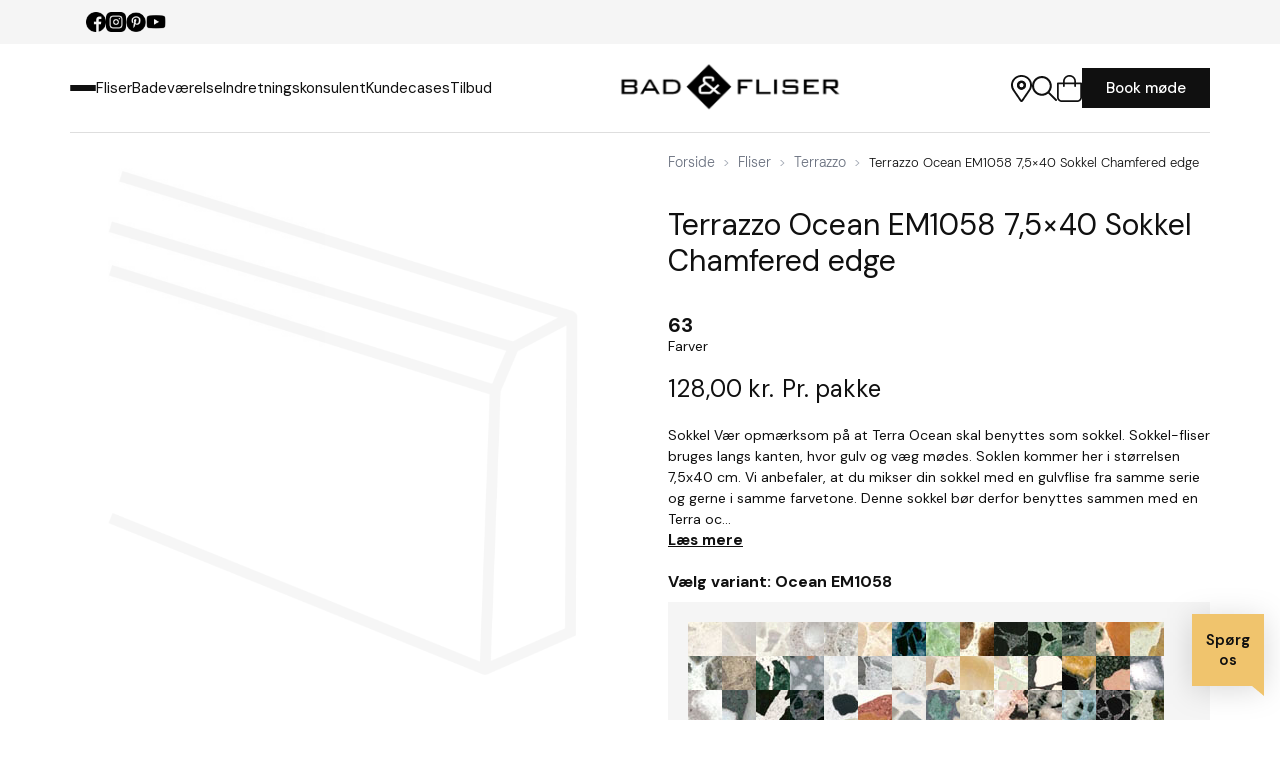

--- FILE ---
content_type: text/html; charset=utf-8
request_url: https://www.google.com/recaptcha/api2/anchor?ar=1&k=6LdiS_MqAAAAAHngsOGWKmfsK9vos6bdRrfJPmgl&co=aHR0cHM6Ly9iYWRvZ2ZsaXNlci5kazo0NDM.&hl=en&v=PoyoqOPhxBO7pBk68S4YbpHZ&size=invisible&anchor-ms=20000&execute-ms=30000&cb=xv3mjj419zpd
body_size: 48538
content:
<!DOCTYPE HTML><html dir="ltr" lang="en"><head><meta http-equiv="Content-Type" content="text/html; charset=UTF-8">
<meta http-equiv="X-UA-Compatible" content="IE=edge">
<title>reCAPTCHA</title>
<style type="text/css">
/* cyrillic-ext */
@font-face {
  font-family: 'Roboto';
  font-style: normal;
  font-weight: 400;
  font-stretch: 100%;
  src: url(//fonts.gstatic.com/s/roboto/v48/KFO7CnqEu92Fr1ME7kSn66aGLdTylUAMa3GUBHMdazTgWw.woff2) format('woff2');
  unicode-range: U+0460-052F, U+1C80-1C8A, U+20B4, U+2DE0-2DFF, U+A640-A69F, U+FE2E-FE2F;
}
/* cyrillic */
@font-face {
  font-family: 'Roboto';
  font-style: normal;
  font-weight: 400;
  font-stretch: 100%;
  src: url(//fonts.gstatic.com/s/roboto/v48/KFO7CnqEu92Fr1ME7kSn66aGLdTylUAMa3iUBHMdazTgWw.woff2) format('woff2');
  unicode-range: U+0301, U+0400-045F, U+0490-0491, U+04B0-04B1, U+2116;
}
/* greek-ext */
@font-face {
  font-family: 'Roboto';
  font-style: normal;
  font-weight: 400;
  font-stretch: 100%;
  src: url(//fonts.gstatic.com/s/roboto/v48/KFO7CnqEu92Fr1ME7kSn66aGLdTylUAMa3CUBHMdazTgWw.woff2) format('woff2');
  unicode-range: U+1F00-1FFF;
}
/* greek */
@font-face {
  font-family: 'Roboto';
  font-style: normal;
  font-weight: 400;
  font-stretch: 100%;
  src: url(//fonts.gstatic.com/s/roboto/v48/KFO7CnqEu92Fr1ME7kSn66aGLdTylUAMa3-UBHMdazTgWw.woff2) format('woff2');
  unicode-range: U+0370-0377, U+037A-037F, U+0384-038A, U+038C, U+038E-03A1, U+03A3-03FF;
}
/* math */
@font-face {
  font-family: 'Roboto';
  font-style: normal;
  font-weight: 400;
  font-stretch: 100%;
  src: url(//fonts.gstatic.com/s/roboto/v48/KFO7CnqEu92Fr1ME7kSn66aGLdTylUAMawCUBHMdazTgWw.woff2) format('woff2');
  unicode-range: U+0302-0303, U+0305, U+0307-0308, U+0310, U+0312, U+0315, U+031A, U+0326-0327, U+032C, U+032F-0330, U+0332-0333, U+0338, U+033A, U+0346, U+034D, U+0391-03A1, U+03A3-03A9, U+03B1-03C9, U+03D1, U+03D5-03D6, U+03F0-03F1, U+03F4-03F5, U+2016-2017, U+2034-2038, U+203C, U+2040, U+2043, U+2047, U+2050, U+2057, U+205F, U+2070-2071, U+2074-208E, U+2090-209C, U+20D0-20DC, U+20E1, U+20E5-20EF, U+2100-2112, U+2114-2115, U+2117-2121, U+2123-214F, U+2190, U+2192, U+2194-21AE, U+21B0-21E5, U+21F1-21F2, U+21F4-2211, U+2213-2214, U+2216-22FF, U+2308-230B, U+2310, U+2319, U+231C-2321, U+2336-237A, U+237C, U+2395, U+239B-23B7, U+23D0, U+23DC-23E1, U+2474-2475, U+25AF, U+25B3, U+25B7, U+25BD, U+25C1, U+25CA, U+25CC, U+25FB, U+266D-266F, U+27C0-27FF, U+2900-2AFF, U+2B0E-2B11, U+2B30-2B4C, U+2BFE, U+3030, U+FF5B, U+FF5D, U+1D400-1D7FF, U+1EE00-1EEFF;
}
/* symbols */
@font-face {
  font-family: 'Roboto';
  font-style: normal;
  font-weight: 400;
  font-stretch: 100%;
  src: url(//fonts.gstatic.com/s/roboto/v48/KFO7CnqEu92Fr1ME7kSn66aGLdTylUAMaxKUBHMdazTgWw.woff2) format('woff2');
  unicode-range: U+0001-000C, U+000E-001F, U+007F-009F, U+20DD-20E0, U+20E2-20E4, U+2150-218F, U+2190, U+2192, U+2194-2199, U+21AF, U+21E6-21F0, U+21F3, U+2218-2219, U+2299, U+22C4-22C6, U+2300-243F, U+2440-244A, U+2460-24FF, U+25A0-27BF, U+2800-28FF, U+2921-2922, U+2981, U+29BF, U+29EB, U+2B00-2BFF, U+4DC0-4DFF, U+FFF9-FFFB, U+10140-1018E, U+10190-1019C, U+101A0, U+101D0-101FD, U+102E0-102FB, U+10E60-10E7E, U+1D2C0-1D2D3, U+1D2E0-1D37F, U+1F000-1F0FF, U+1F100-1F1AD, U+1F1E6-1F1FF, U+1F30D-1F30F, U+1F315, U+1F31C, U+1F31E, U+1F320-1F32C, U+1F336, U+1F378, U+1F37D, U+1F382, U+1F393-1F39F, U+1F3A7-1F3A8, U+1F3AC-1F3AF, U+1F3C2, U+1F3C4-1F3C6, U+1F3CA-1F3CE, U+1F3D4-1F3E0, U+1F3ED, U+1F3F1-1F3F3, U+1F3F5-1F3F7, U+1F408, U+1F415, U+1F41F, U+1F426, U+1F43F, U+1F441-1F442, U+1F444, U+1F446-1F449, U+1F44C-1F44E, U+1F453, U+1F46A, U+1F47D, U+1F4A3, U+1F4B0, U+1F4B3, U+1F4B9, U+1F4BB, U+1F4BF, U+1F4C8-1F4CB, U+1F4D6, U+1F4DA, U+1F4DF, U+1F4E3-1F4E6, U+1F4EA-1F4ED, U+1F4F7, U+1F4F9-1F4FB, U+1F4FD-1F4FE, U+1F503, U+1F507-1F50B, U+1F50D, U+1F512-1F513, U+1F53E-1F54A, U+1F54F-1F5FA, U+1F610, U+1F650-1F67F, U+1F687, U+1F68D, U+1F691, U+1F694, U+1F698, U+1F6AD, U+1F6B2, U+1F6B9-1F6BA, U+1F6BC, U+1F6C6-1F6CF, U+1F6D3-1F6D7, U+1F6E0-1F6EA, U+1F6F0-1F6F3, U+1F6F7-1F6FC, U+1F700-1F7FF, U+1F800-1F80B, U+1F810-1F847, U+1F850-1F859, U+1F860-1F887, U+1F890-1F8AD, U+1F8B0-1F8BB, U+1F8C0-1F8C1, U+1F900-1F90B, U+1F93B, U+1F946, U+1F984, U+1F996, U+1F9E9, U+1FA00-1FA6F, U+1FA70-1FA7C, U+1FA80-1FA89, U+1FA8F-1FAC6, U+1FACE-1FADC, U+1FADF-1FAE9, U+1FAF0-1FAF8, U+1FB00-1FBFF;
}
/* vietnamese */
@font-face {
  font-family: 'Roboto';
  font-style: normal;
  font-weight: 400;
  font-stretch: 100%;
  src: url(//fonts.gstatic.com/s/roboto/v48/KFO7CnqEu92Fr1ME7kSn66aGLdTylUAMa3OUBHMdazTgWw.woff2) format('woff2');
  unicode-range: U+0102-0103, U+0110-0111, U+0128-0129, U+0168-0169, U+01A0-01A1, U+01AF-01B0, U+0300-0301, U+0303-0304, U+0308-0309, U+0323, U+0329, U+1EA0-1EF9, U+20AB;
}
/* latin-ext */
@font-face {
  font-family: 'Roboto';
  font-style: normal;
  font-weight: 400;
  font-stretch: 100%;
  src: url(//fonts.gstatic.com/s/roboto/v48/KFO7CnqEu92Fr1ME7kSn66aGLdTylUAMa3KUBHMdazTgWw.woff2) format('woff2');
  unicode-range: U+0100-02BA, U+02BD-02C5, U+02C7-02CC, U+02CE-02D7, U+02DD-02FF, U+0304, U+0308, U+0329, U+1D00-1DBF, U+1E00-1E9F, U+1EF2-1EFF, U+2020, U+20A0-20AB, U+20AD-20C0, U+2113, U+2C60-2C7F, U+A720-A7FF;
}
/* latin */
@font-face {
  font-family: 'Roboto';
  font-style: normal;
  font-weight: 400;
  font-stretch: 100%;
  src: url(//fonts.gstatic.com/s/roboto/v48/KFO7CnqEu92Fr1ME7kSn66aGLdTylUAMa3yUBHMdazQ.woff2) format('woff2');
  unicode-range: U+0000-00FF, U+0131, U+0152-0153, U+02BB-02BC, U+02C6, U+02DA, U+02DC, U+0304, U+0308, U+0329, U+2000-206F, U+20AC, U+2122, U+2191, U+2193, U+2212, U+2215, U+FEFF, U+FFFD;
}
/* cyrillic-ext */
@font-face {
  font-family: 'Roboto';
  font-style: normal;
  font-weight: 500;
  font-stretch: 100%;
  src: url(//fonts.gstatic.com/s/roboto/v48/KFO7CnqEu92Fr1ME7kSn66aGLdTylUAMa3GUBHMdazTgWw.woff2) format('woff2');
  unicode-range: U+0460-052F, U+1C80-1C8A, U+20B4, U+2DE0-2DFF, U+A640-A69F, U+FE2E-FE2F;
}
/* cyrillic */
@font-face {
  font-family: 'Roboto';
  font-style: normal;
  font-weight: 500;
  font-stretch: 100%;
  src: url(//fonts.gstatic.com/s/roboto/v48/KFO7CnqEu92Fr1ME7kSn66aGLdTylUAMa3iUBHMdazTgWw.woff2) format('woff2');
  unicode-range: U+0301, U+0400-045F, U+0490-0491, U+04B0-04B1, U+2116;
}
/* greek-ext */
@font-face {
  font-family: 'Roboto';
  font-style: normal;
  font-weight: 500;
  font-stretch: 100%;
  src: url(//fonts.gstatic.com/s/roboto/v48/KFO7CnqEu92Fr1ME7kSn66aGLdTylUAMa3CUBHMdazTgWw.woff2) format('woff2');
  unicode-range: U+1F00-1FFF;
}
/* greek */
@font-face {
  font-family: 'Roboto';
  font-style: normal;
  font-weight: 500;
  font-stretch: 100%;
  src: url(//fonts.gstatic.com/s/roboto/v48/KFO7CnqEu92Fr1ME7kSn66aGLdTylUAMa3-UBHMdazTgWw.woff2) format('woff2');
  unicode-range: U+0370-0377, U+037A-037F, U+0384-038A, U+038C, U+038E-03A1, U+03A3-03FF;
}
/* math */
@font-face {
  font-family: 'Roboto';
  font-style: normal;
  font-weight: 500;
  font-stretch: 100%;
  src: url(//fonts.gstatic.com/s/roboto/v48/KFO7CnqEu92Fr1ME7kSn66aGLdTylUAMawCUBHMdazTgWw.woff2) format('woff2');
  unicode-range: U+0302-0303, U+0305, U+0307-0308, U+0310, U+0312, U+0315, U+031A, U+0326-0327, U+032C, U+032F-0330, U+0332-0333, U+0338, U+033A, U+0346, U+034D, U+0391-03A1, U+03A3-03A9, U+03B1-03C9, U+03D1, U+03D5-03D6, U+03F0-03F1, U+03F4-03F5, U+2016-2017, U+2034-2038, U+203C, U+2040, U+2043, U+2047, U+2050, U+2057, U+205F, U+2070-2071, U+2074-208E, U+2090-209C, U+20D0-20DC, U+20E1, U+20E5-20EF, U+2100-2112, U+2114-2115, U+2117-2121, U+2123-214F, U+2190, U+2192, U+2194-21AE, U+21B0-21E5, U+21F1-21F2, U+21F4-2211, U+2213-2214, U+2216-22FF, U+2308-230B, U+2310, U+2319, U+231C-2321, U+2336-237A, U+237C, U+2395, U+239B-23B7, U+23D0, U+23DC-23E1, U+2474-2475, U+25AF, U+25B3, U+25B7, U+25BD, U+25C1, U+25CA, U+25CC, U+25FB, U+266D-266F, U+27C0-27FF, U+2900-2AFF, U+2B0E-2B11, U+2B30-2B4C, U+2BFE, U+3030, U+FF5B, U+FF5D, U+1D400-1D7FF, U+1EE00-1EEFF;
}
/* symbols */
@font-face {
  font-family: 'Roboto';
  font-style: normal;
  font-weight: 500;
  font-stretch: 100%;
  src: url(//fonts.gstatic.com/s/roboto/v48/KFO7CnqEu92Fr1ME7kSn66aGLdTylUAMaxKUBHMdazTgWw.woff2) format('woff2');
  unicode-range: U+0001-000C, U+000E-001F, U+007F-009F, U+20DD-20E0, U+20E2-20E4, U+2150-218F, U+2190, U+2192, U+2194-2199, U+21AF, U+21E6-21F0, U+21F3, U+2218-2219, U+2299, U+22C4-22C6, U+2300-243F, U+2440-244A, U+2460-24FF, U+25A0-27BF, U+2800-28FF, U+2921-2922, U+2981, U+29BF, U+29EB, U+2B00-2BFF, U+4DC0-4DFF, U+FFF9-FFFB, U+10140-1018E, U+10190-1019C, U+101A0, U+101D0-101FD, U+102E0-102FB, U+10E60-10E7E, U+1D2C0-1D2D3, U+1D2E0-1D37F, U+1F000-1F0FF, U+1F100-1F1AD, U+1F1E6-1F1FF, U+1F30D-1F30F, U+1F315, U+1F31C, U+1F31E, U+1F320-1F32C, U+1F336, U+1F378, U+1F37D, U+1F382, U+1F393-1F39F, U+1F3A7-1F3A8, U+1F3AC-1F3AF, U+1F3C2, U+1F3C4-1F3C6, U+1F3CA-1F3CE, U+1F3D4-1F3E0, U+1F3ED, U+1F3F1-1F3F3, U+1F3F5-1F3F7, U+1F408, U+1F415, U+1F41F, U+1F426, U+1F43F, U+1F441-1F442, U+1F444, U+1F446-1F449, U+1F44C-1F44E, U+1F453, U+1F46A, U+1F47D, U+1F4A3, U+1F4B0, U+1F4B3, U+1F4B9, U+1F4BB, U+1F4BF, U+1F4C8-1F4CB, U+1F4D6, U+1F4DA, U+1F4DF, U+1F4E3-1F4E6, U+1F4EA-1F4ED, U+1F4F7, U+1F4F9-1F4FB, U+1F4FD-1F4FE, U+1F503, U+1F507-1F50B, U+1F50D, U+1F512-1F513, U+1F53E-1F54A, U+1F54F-1F5FA, U+1F610, U+1F650-1F67F, U+1F687, U+1F68D, U+1F691, U+1F694, U+1F698, U+1F6AD, U+1F6B2, U+1F6B9-1F6BA, U+1F6BC, U+1F6C6-1F6CF, U+1F6D3-1F6D7, U+1F6E0-1F6EA, U+1F6F0-1F6F3, U+1F6F7-1F6FC, U+1F700-1F7FF, U+1F800-1F80B, U+1F810-1F847, U+1F850-1F859, U+1F860-1F887, U+1F890-1F8AD, U+1F8B0-1F8BB, U+1F8C0-1F8C1, U+1F900-1F90B, U+1F93B, U+1F946, U+1F984, U+1F996, U+1F9E9, U+1FA00-1FA6F, U+1FA70-1FA7C, U+1FA80-1FA89, U+1FA8F-1FAC6, U+1FACE-1FADC, U+1FADF-1FAE9, U+1FAF0-1FAF8, U+1FB00-1FBFF;
}
/* vietnamese */
@font-face {
  font-family: 'Roboto';
  font-style: normal;
  font-weight: 500;
  font-stretch: 100%;
  src: url(//fonts.gstatic.com/s/roboto/v48/KFO7CnqEu92Fr1ME7kSn66aGLdTylUAMa3OUBHMdazTgWw.woff2) format('woff2');
  unicode-range: U+0102-0103, U+0110-0111, U+0128-0129, U+0168-0169, U+01A0-01A1, U+01AF-01B0, U+0300-0301, U+0303-0304, U+0308-0309, U+0323, U+0329, U+1EA0-1EF9, U+20AB;
}
/* latin-ext */
@font-face {
  font-family: 'Roboto';
  font-style: normal;
  font-weight: 500;
  font-stretch: 100%;
  src: url(//fonts.gstatic.com/s/roboto/v48/KFO7CnqEu92Fr1ME7kSn66aGLdTylUAMa3KUBHMdazTgWw.woff2) format('woff2');
  unicode-range: U+0100-02BA, U+02BD-02C5, U+02C7-02CC, U+02CE-02D7, U+02DD-02FF, U+0304, U+0308, U+0329, U+1D00-1DBF, U+1E00-1E9F, U+1EF2-1EFF, U+2020, U+20A0-20AB, U+20AD-20C0, U+2113, U+2C60-2C7F, U+A720-A7FF;
}
/* latin */
@font-face {
  font-family: 'Roboto';
  font-style: normal;
  font-weight: 500;
  font-stretch: 100%;
  src: url(//fonts.gstatic.com/s/roboto/v48/KFO7CnqEu92Fr1ME7kSn66aGLdTylUAMa3yUBHMdazQ.woff2) format('woff2');
  unicode-range: U+0000-00FF, U+0131, U+0152-0153, U+02BB-02BC, U+02C6, U+02DA, U+02DC, U+0304, U+0308, U+0329, U+2000-206F, U+20AC, U+2122, U+2191, U+2193, U+2212, U+2215, U+FEFF, U+FFFD;
}
/* cyrillic-ext */
@font-face {
  font-family: 'Roboto';
  font-style: normal;
  font-weight: 900;
  font-stretch: 100%;
  src: url(//fonts.gstatic.com/s/roboto/v48/KFO7CnqEu92Fr1ME7kSn66aGLdTylUAMa3GUBHMdazTgWw.woff2) format('woff2');
  unicode-range: U+0460-052F, U+1C80-1C8A, U+20B4, U+2DE0-2DFF, U+A640-A69F, U+FE2E-FE2F;
}
/* cyrillic */
@font-face {
  font-family: 'Roboto';
  font-style: normal;
  font-weight: 900;
  font-stretch: 100%;
  src: url(//fonts.gstatic.com/s/roboto/v48/KFO7CnqEu92Fr1ME7kSn66aGLdTylUAMa3iUBHMdazTgWw.woff2) format('woff2');
  unicode-range: U+0301, U+0400-045F, U+0490-0491, U+04B0-04B1, U+2116;
}
/* greek-ext */
@font-face {
  font-family: 'Roboto';
  font-style: normal;
  font-weight: 900;
  font-stretch: 100%;
  src: url(//fonts.gstatic.com/s/roboto/v48/KFO7CnqEu92Fr1ME7kSn66aGLdTylUAMa3CUBHMdazTgWw.woff2) format('woff2');
  unicode-range: U+1F00-1FFF;
}
/* greek */
@font-face {
  font-family: 'Roboto';
  font-style: normal;
  font-weight: 900;
  font-stretch: 100%;
  src: url(//fonts.gstatic.com/s/roboto/v48/KFO7CnqEu92Fr1ME7kSn66aGLdTylUAMa3-UBHMdazTgWw.woff2) format('woff2');
  unicode-range: U+0370-0377, U+037A-037F, U+0384-038A, U+038C, U+038E-03A1, U+03A3-03FF;
}
/* math */
@font-face {
  font-family: 'Roboto';
  font-style: normal;
  font-weight: 900;
  font-stretch: 100%;
  src: url(//fonts.gstatic.com/s/roboto/v48/KFO7CnqEu92Fr1ME7kSn66aGLdTylUAMawCUBHMdazTgWw.woff2) format('woff2');
  unicode-range: U+0302-0303, U+0305, U+0307-0308, U+0310, U+0312, U+0315, U+031A, U+0326-0327, U+032C, U+032F-0330, U+0332-0333, U+0338, U+033A, U+0346, U+034D, U+0391-03A1, U+03A3-03A9, U+03B1-03C9, U+03D1, U+03D5-03D6, U+03F0-03F1, U+03F4-03F5, U+2016-2017, U+2034-2038, U+203C, U+2040, U+2043, U+2047, U+2050, U+2057, U+205F, U+2070-2071, U+2074-208E, U+2090-209C, U+20D0-20DC, U+20E1, U+20E5-20EF, U+2100-2112, U+2114-2115, U+2117-2121, U+2123-214F, U+2190, U+2192, U+2194-21AE, U+21B0-21E5, U+21F1-21F2, U+21F4-2211, U+2213-2214, U+2216-22FF, U+2308-230B, U+2310, U+2319, U+231C-2321, U+2336-237A, U+237C, U+2395, U+239B-23B7, U+23D0, U+23DC-23E1, U+2474-2475, U+25AF, U+25B3, U+25B7, U+25BD, U+25C1, U+25CA, U+25CC, U+25FB, U+266D-266F, U+27C0-27FF, U+2900-2AFF, U+2B0E-2B11, U+2B30-2B4C, U+2BFE, U+3030, U+FF5B, U+FF5D, U+1D400-1D7FF, U+1EE00-1EEFF;
}
/* symbols */
@font-face {
  font-family: 'Roboto';
  font-style: normal;
  font-weight: 900;
  font-stretch: 100%;
  src: url(//fonts.gstatic.com/s/roboto/v48/KFO7CnqEu92Fr1ME7kSn66aGLdTylUAMaxKUBHMdazTgWw.woff2) format('woff2');
  unicode-range: U+0001-000C, U+000E-001F, U+007F-009F, U+20DD-20E0, U+20E2-20E4, U+2150-218F, U+2190, U+2192, U+2194-2199, U+21AF, U+21E6-21F0, U+21F3, U+2218-2219, U+2299, U+22C4-22C6, U+2300-243F, U+2440-244A, U+2460-24FF, U+25A0-27BF, U+2800-28FF, U+2921-2922, U+2981, U+29BF, U+29EB, U+2B00-2BFF, U+4DC0-4DFF, U+FFF9-FFFB, U+10140-1018E, U+10190-1019C, U+101A0, U+101D0-101FD, U+102E0-102FB, U+10E60-10E7E, U+1D2C0-1D2D3, U+1D2E0-1D37F, U+1F000-1F0FF, U+1F100-1F1AD, U+1F1E6-1F1FF, U+1F30D-1F30F, U+1F315, U+1F31C, U+1F31E, U+1F320-1F32C, U+1F336, U+1F378, U+1F37D, U+1F382, U+1F393-1F39F, U+1F3A7-1F3A8, U+1F3AC-1F3AF, U+1F3C2, U+1F3C4-1F3C6, U+1F3CA-1F3CE, U+1F3D4-1F3E0, U+1F3ED, U+1F3F1-1F3F3, U+1F3F5-1F3F7, U+1F408, U+1F415, U+1F41F, U+1F426, U+1F43F, U+1F441-1F442, U+1F444, U+1F446-1F449, U+1F44C-1F44E, U+1F453, U+1F46A, U+1F47D, U+1F4A3, U+1F4B0, U+1F4B3, U+1F4B9, U+1F4BB, U+1F4BF, U+1F4C8-1F4CB, U+1F4D6, U+1F4DA, U+1F4DF, U+1F4E3-1F4E6, U+1F4EA-1F4ED, U+1F4F7, U+1F4F9-1F4FB, U+1F4FD-1F4FE, U+1F503, U+1F507-1F50B, U+1F50D, U+1F512-1F513, U+1F53E-1F54A, U+1F54F-1F5FA, U+1F610, U+1F650-1F67F, U+1F687, U+1F68D, U+1F691, U+1F694, U+1F698, U+1F6AD, U+1F6B2, U+1F6B9-1F6BA, U+1F6BC, U+1F6C6-1F6CF, U+1F6D3-1F6D7, U+1F6E0-1F6EA, U+1F6F0-1F6F3, U+1F6F7-1F6FC, U+1F700-1F7FF, U+1F800-1F80B, U+1F810-1F847, U+1F850-1F859, U+1F860-1F887, U+1F890-1F8AD, U+1F8B0-1F8BB, U+1F8C0-1F8C1, U+1F900-1F90B, U+1F93B, U+1F946, U+1F984, U+1F996, U+1F9E9, U+1FA00-1FA6F, U+1FA70-1FA7C, U+1FA80-1FA89, U+1FA8F-1FAC6, U+1FACE-1FADC, U+1FADF-1FAE9, U+1FAF0-1FAF8, U+1FB00-1FBFF;
}
/* vietnamese */
@font-face {
  font-family: 'Roboto';
  font-style: normal;
  font-weight: 900;
  font-stretch: 100%;
  src: url(//fonts.gstatic.com/s/roboto/v48/KFO7CnqEu92Fr1ME7kSn66aGLdTylUAMa3OUBHMdazTgWw.woff2) format('woff2');
  unicode-range: U+0102-0103, U+0110-0111, U+0128-0129, U+0168-0169, U+01A0-01A1, U+01AF-01B0, U+0300-0301, U+0303-0304, U+0308-0309, U+0323, U+0329, U+1EA0-1EF9, U+20AB;
}
/* latin-ext */
@font-face {
  font-family: 'Roboto';
  font-style: normal;
  font-weight: 900;
  font-stretch: 100%;
  src: url(//fonts.gstatic.com/s/roboto/v48/KFO7CnqEu92Fr1ME7kSn66aGLdTylUAMa3KUBHMdazTgWw.woff2) format('woff2');
  unicode-range: U+0100-02BA, U+02BD-02C5, U+02C7-02CC, U+02CE-02D7, U+02DD-02FF, U+0304, U+0308, U+0329, U+1D00-1DBF, U+1E00-1E9F, U+1EF2-1EFF, U+2020, U+20A0-20AB, U+20AD-20C0, U+2113, U+2C60-2C7F, U+A720-A7FF;
}
/* latin */
@font-face {
  font-family: 'Roboto';
  font-style: normal;
  font-weight: 900;
  font-stretch: 100%;
  src: url(//fonts.gstatic.com/s/roboto/v48/KFO7CnqEu92Fr1ME7kSn66aGLdTylUAMa3yUBHMdazQ.woff2) format('woff2');
  unicode-range: U+0000-00FF, U+0131, U+0152-0153, U+02BB-02BC, U+02C6, U+02DA, U+02DC, U+0304, U+0308, U+0329, U+2000-206F, U+20AC, U+2122, U+2191, U+2193, U+2212, U+2215, U+FEFF, U+FFFD;
}

</style>
<link rel="stylesheet" type="text/css" href="https://www.gstatic.com/recaptcha/releases/PoyoqOPhxBO7pBk68S4YbpHZ/styles__ltr.css">
<script nonce="ehfa899IGjekPfAEXh1VAA" type="text/javascript">window['__recaptcha_api'] = 'https://www.google.com/recaptcha/api2/';</script>
<script type="text/javascript" src="https://www.gstatic.com/recaptcha/releases/PoyoqOPhxBO7pBk68S4YbpHZ/recaptcha__en.js" nonce="ehfa899IGjekPfAEXh1VAA">
      
    </script></head>
<body><div id="rc-anchor-alert" class="rc-anchor-alert"></div>
<input type="hidden" id="recaptcha-token" value="[base64]">
<script type="text/javascript" nonce="ehfa899IGjekPfAEXh1VAA">
      recaptcha.anchor.Main.init("[\x22ainput\x22,[\x22bgdata\x22,\x22\x22,\[base64]/[base64]/[base64]/ZyhXLGgpOnEoW04sMjEsbF0sVywwKSxoKSxmYWxzZSxmYWxzZSl9Y2F0Y2goayl7RygzNTgsVyk/[base64]/[base64]/[base64]/[base64]/[base64]/[base64]/[base64]/bmV3IEJbT10oRFswXSk6dz09Mj9uZXcgQltPXShEWzBdLERbMV0pOnc9PTM/bmV3IEJbT10oRFswXSxEWzFdLERbMl0pOnc9PTQ/[base64]/[base64]/[base64]/[base64]/[base64]\\u003d\x22,\[base64]\\u003d\x22,\x22woHChVjDt8Kqf0/CusO/RR/[base64]/[base64]/DsnbCksKowrHDuAVUBU/DvMOodkkdCsK9TxoewqPDjyHCn8K2BGvCr8OqEcOJw5zCnMOxw5fDncKewp/ClERywrU/L8Kkw5wFwrlcwrjCognDscO0bi7CkMOla37DuMOKbXJzDsOIR8Knwo/CvMOlw5XDi14cCUDDscKswph0wovDlnvCucKuw6PDs8OjwrM4w4vDsMKKSRDDrRhQPgXDuiJmw5RBNnHDhyvCrcKXZSHDtMK5wooHIQRZG8OYDsKXw43DmcKcwofCpkU9WFLCgMOyD8KfwoZiX2LCjcK6wo/DoxE8cAjDrMOkSMKdwp7CrRVewrtPwrrCoMOhfsOiw5/CiVTCrSEPw4zDrAxDwqjDm8KvwrXCtcKkWsOVwqTClFTCo0XCgXF0w73DkGrCvcKeHGYMc8OUw4DDlhNJJRHDq8OaDMKUwofDszTDsMOjNcOED0RbVcOXaMOufCcXesOMIsKhwo/CmMKMwrDDmRRIw5lZw7/DgsO1DMKPW8KmA8OeF8OBacKrw73DhknCkmPDp0p+KcKow7jCg8O2woTDtcKgcsOOwo3Dp0MzOCrCli/DhQNHO8K2w4bDuRnDg2Y8NcOrwrtvwodSQinCi38pQ8K6wpPCm8Ouw45+a8KRIsKmw6x0wqMLwrHDgsKMwqkdTHbClcK4wpspwrcCO8OrUMKhw5/DnzU7Y8OgPcKyw7zDoMOfVC9Mw43DnQzDnCvCjQNBMFMsNwjDn8O6KhoTwoXCk2nCm2jChsK4wprDmcKaYy/CnDLCiiNhcGXCuVLCpSLCvMOmKxHDpcKkw5rDgWB7w7hfw7LCgiXCocKSEsOPw5bDosOqwq/[base64]/w5xgwoRvTMKnTSpqMkxHD8KUGsKSwphLeBvClcOwfF3CksOhwrjDhcK+wqIod8K/JMOJJcOZV2Amw7M6Fg7CgsKrwpgrw50xOiVhwpjDk0/DrcOEw4VZwoBUdcOoD8K/wqQcw544wrfCiDrDhcKSHg5iw4vDqT/Cv0DCsFrDtAvDvDrCvMOgwoAJK8KSCVVFCcKlfcK5NBV1Kh7CvT7CrMOow4fCqSNiwoQAf0gIw6Auwpx/wozCokbCs3lJw60wHFnChMKfw5/Ct8OcHXxgTsKGN2giwqlGT8K3ecO0W8K4wpxTw77DvcK7w4lTwrx9b8KJw4vCnXvDiAV5w5DCvcOKEMKbwok3B3nCnx/Cg8OVEcOef8KPBzfCi3wPQMKIw4vCgsOGwqhRw6zCusKwDsOHP3tnVMK8H25dckjCqcKpwosBwpLDji7Dj8Kad8KGw5c2VcK2w5jClcKGGDjDoFzCm8KKW8O4wp7Chy/[base64]/w5k+K8Kzw6PDr1rDscORw5vDj8Oqw69QPMOzwq8rw5gAwr8ZYcO4DMOzw7/ChsKywqjCmW7DvsKnw5XCo8Kdwrx+Wm1Kwq7CkXbClsKjXkclVMO/TFQXw7zCmMKrw4PDvB0HwpYSwo00wpDDh8KgG1USw5/Di8KtVsOdw4gcFy3Cp8O2By8FwrBZQ8K1wqTDljrClxfCpsOIBxDDk8O/w6/DssOZaHDCmsONw5EcRXPChMK/w4pLwr3CkVtTSXrDkwLCo8OOUyLCscKeMX1lP8OpD8KqIMKRwrE9wq/[base64]/U25Nwr7ChBLCncONBcOHWcOPwrDCoB5eGSVaWBzCoGPDtD/DhkfDmFIbXCAUQsK8KB/CqXLCj0DDnsKbw7XDu8OXEsKJwoYWIsO2PsOzwoPCpE3CrSptF8KqwpEAClNfYksoBsOpa0bDisOrw7YXw5RzwrppGwPDrg3CtMOKw6PCnGMWw6LCtFJXw5LDuSLDpTZkLzPDmMKmw7zCk8KRwoRGw53DvD/CqsK5w5LCmW/CphvCgMOWfDhFI8Okwqx0wrTDg25ow514wqRIC8Oow5IFURDCjcK6wr1Hwog0XcOtOsKBwqlnwpUyw4oBw6zCvkzDkcOeTHzDkDdTw6bDssKfw7VQJmDDlcKiw49qwpBvbh/ChHBaw4HCiG4uwokrwoLCkDTDoMK0UzQPwpUGwogaRcO2w5J7wpLDisK8DUAOcxkxAiBdPRDDhsKIPnNCwpTDkMOrw7vCkMOOw6xmwr/CisO/w4zCg8OoKlEqw7I2FcKWw7TDhlLCv8OJw44gwq5fN8OlDMKgUmXDiMKjwr3DlFoGMg8Uw7gcdMKaw5fCoMO5WmhPw4hWKcOhcl/[base64]/WsOJQRXDuikfwohTcG7DgAHCvALClsOTP8KWN2vDrsOPwrnDixgcw4DDjsOrwoTChsKhBsKFDH9oP8Kow41NAW/Cm1jCtF/DvcOCDl0jwp91QQNDXcKQwoHCqsOyMxPCoig2GztbGjvCh2MIKQvDqVfDtDRqFFzCk8OywqLDrsKKwrvCmG0ww4TCp8KfwoUaGcOpf8Kow7ABw6xQwpPDqsOHwoQGAHVAesK5f3kaw4FnwrxkOBRjZQ/ChEPCpcKHwqRgOCpOwpDCqsOCw50YwqbDhMOKwoknGcOqAyTClTpaXTbDnXvDssO9wqVWwpN6HANnwrPCuwNFeVVQYcOMwpvDiBDDlcOGWMOCC0ZSeX7CjU3Cr8O2w5vCmDPCkMKCC8Kkw6M0w4/CrMOTw5R8H8O6F8OIw6jCtzdOLQPDngbCnX/Dg8K7f8OxIw8Ww5hRAm/[base64]/[base64]/LcOxAEDClMOvKsKsUHpGSlHDrMKValZiw7LCmCTClcOPIyjDv8KnLnRmw68FwpUVw5IXw5NNUMOyckrDqcOGEsO6B1Ndwo/DrQHCocOzw7Jcwo81XsOKw7l2w5NRwqrDs8OJwq4pFkR9w63Di8KLfsKQdCnCnzFvwr/[base64]/CrVpbwpHDpsOAw6hGw5UTPsKeQ8Olw5vCtBTCiU/Dlm/[base64]/DjRXCvQ0nwosOw7JCwpXDtmgcwo0PZcKJf8OzwqDCuSVDfsKbY8Ojwpxdwplew74jwrvDowYDw7BcMGoYGcOydcKBwpvDk21NQ8OAMkFuCFxqABk/w4DCpMKMw7dRwrd9ST0XfsKow69jwqsCwprDpVlYw7fDtj0bwqXCgQ8wBy8AeBh8VDpLw50sV8KqZMKKCBDCvH7Cn8KTw5QyZxvDoWlPwprCj8KLwr/DlcKCw4DDucOVw4YLw4DCvzrCv8K1TsKBwq9hw5J3w4l7LMO9QWPDlRx2w4LChMKibXjCojxkwpxXR8Ozw4DDqHbChMKhQATDmMK6fTrDrsOzMk/CqWHDuyQETMKVw4QCwqvDgDLCj8KLwrvDnMKoccOawqlKw5zDtcOswrIIw6PCjMKpQ8KbwpU6CMK/Ii5AwqDDhMKvwqYFKlfDnHrCqColWiBjw4/Cn8OCwo7CscK3CMK+w5DDk0IWFsKnwrtOwofCgMKSBEjCvMKxw5zCrgcgwrDCoGV8woc7DcKBw4AOBcKQcMKPccKOKsOFw6nDszXCi8OUU2grHFDDhsODVsKXSnUnHBkMw40PwrNuacKfw44/aklRFMO6esO7w5XDjwDCi8OXwpPCjyDDuB/DqMK3LcO0w4ZvRcKaecKWdRXDrcOgwq/[base64]/Cg8KKXsKhw6TCojzCjsO+JsOjw5/DjwbClzfCncOZwpkCwo7DlGLCqMOKDsOPHHzDgsOWDcKmdMOWw5EWw5Eyw7MdUF3Cr1HDmifClMOqP3BrDATDrGgrwq4/[base64]/CuRjChcKrw7vDhw/[base64]/wrzCpMKFTMKhI8O0wpZIM8O0A0U4MsOZwoR+KDo4JMO/w4VlDGRJwqLDhUgAwpvDr8KPDsOMcn7DuGcQRnnDjg5ac8KwRcK6L8K9w73DqsKAJRIkW8KkSDXDjsKGw4JjfHQjQMOxNykuw6vCj8KFGsO3McK1wqbCocOiCMKVQsKqw5XCgMO8wod6w73CuHAZawUCVsK0RMO+Sm3DjsOCw6IBGDQww7/CjcO8bcKcMUvCiMO2MFhawoMdUcK6LsKewq8gw5gmaMOYw6Fvwq4swqnDgcK2egodJMORTzTCvFHDncOpwpAbwrcJwpUIw5DDtMKIw6bClGPDiC7DsMO9dcKqGxR+SmTDhxrDr8KbCidpYzJeKmrCthBKelJQw4bCjMKEJsKxChMMw5vDimDDgi/CpsO5w5jCnzkCU8OHwr0kfcKVfS3Ch3XCr8Kbw7l2wrLDpinCp8KuWFY8w73DmcO+asOOFMOrwq3DlE/Ckl4AeXnCiMOkwpTDvMKIHFjDscOHwovCsQBwA2vCrMOPH8KjJmTDlMOECsOMNEbClsOFKMKlWibDhcKPMsOhw7IKwrd2wqXCsMKoN8Kpw5Ziw7ZebQvCmsOyYMKlwoDDqcOCwqVBwpLCjMOHXWANwrvDpcOZwpsXw7HDhsKqw49bwoXDql/Dlkc1PiRTw4s4w6vCm3LCsQvCkHtHUmM+fsOqOcOjw6/CrBLDrAPCrMONU3kaVcKlXX4/[base64]/CjsKywonChMK4wpsQw5Z0w5nDnsOpw4JWLWPCv2fDnzEKDAjDlcK8YcKUTlQqw7TDpkctUiXCuMKkw4ITYcOxc1B/PF1rwrNgw5LCiMO0w7TDkjIiw6DCjMOWw6TCmjxwRAUDwpfClHJFwoo+E8Kld8KwRTBnwqjDqMO4fCFnTADClMO+RgHCscOGKDUyJgVow5xHd3bDksKlR8KiwoN3w6LDu8KhfAjChDxiew9vI8K7w47DunTCkcO/[base64]/CvcO2w7TCvjXDinTDhiYjTsKRR8O0wqVKI33Cpg5DwpZawqDDsSJUwpvDlx7Dt0NcZTbDlH7DiAYlwoU2XcKyG8K0D33DrsOIwpnCkMKiwqbDkMORCcOqRcOawo1Twr7DhMKZwpUWwr/DrsOIE3rCq0gQwo/Dli3CiG3ClsKPwqIzwqjDoU/ClwtjKcOFw5/[base64]/DinZ/[base64]/O8OkGWfCm8O4LF5hw67CnMK0w5dROkHCvyfCmcOeHcOmc1rCmhdGwpsxMX3Di8ObX8KLPxx9YcKuP0xLwos+w6rCtMOjYSrColx7w63DgMOdwp0+w6rDq8OcwobCrE7CpCIUwpnDusOFw58SKXx1w5pfw4U/w43Csl1zTHXCqBTDrC8uBgU2JMOvdXgPwp5iLwZ7cDrDrlt0wpfDusOCw5l1KlPDi1U5w74Bw7zDrX5gAMOHNj9VwrEnbsObw6NLw5TCjn94wojDqcOIYRjCrhvDgyZGwp4nEsKmw6oDwq/CncOVw43CuhhcZMK4dcONKTfCtlXDu8KXwoxmX8Obw4MHTMOSw7MZwqcdAcOLH2nDs0zCtMKuFH4Pw4oeGCjCvS1HwobCtcOiSMKIZMOQKsKBw4DCvcOdwoVHw71TTw/[base64]/[base64]/DpGXDjcK/UU3CkMOWw7wtHxEHEnrCvx/Cm8OdKypTwrJkfS/DmcKbwpVFw4k6IsOZw7Msw4/[base64]/[base64]/DnF3CvMOCw4xnw6bDv2LCiAsOXVwGHSfCncKxwrh5w7vDnCrDmMOhwoUGw6PDn8KTf8K7DcOmR37CsHUpw6XCnMKgwrzDu8OLQcOVDC1Awq95FxnDkcK2wrw/w7LDpFTCpW/CjMOXe8Orw6YOw5dKcknCs03DpytVVzLCnXjCvMK2HCvDj3Jjw5DDmcOrw5fCiU1Bw4hOKG3CiTF/w77Di8OKRsOUZSY/KUnCpQLCucOUw7jDicO5wrHCp8OZwp17wrPCpcOBVEMPwrR8w6LDpFDDmMK/[base64]/DulczwqIiRsO2wqc/DsORwp0Hw5JFTMKlAnY0GsOCKsKYUVYLw5hfeD/Ds8KVCcKJw4nChS7DmV/[base64]/[base64]/[base64]/DgCEyw6XCtD/Dt1odIxDDlBpqVMKxw6Q8FUfCr8OiBMOQwrfCo8KBwrvCm8OrwqA/wod7wrHCmRMxBWsTIMK3wrlrw5Vdwo8RwrLCl8O+IsKHdcOCYwFJbk5Dw6p0CsOwF8OkbMKEwoYNw7xzw7XDtgt9aMOSw4LCncOpwqwNwpjCuHTDrMKAXcKlJgEuVC/Dq8Ocw4vDnMOZwo7ChinDsVY/wq9CYcKCwrzDgR7CiMKJNcKlWGLCkMKBeBolwo3DqsKHHFbCpzxjwqXDv19/NnViRHNMwrY+Tw5twqrClSRsKFPDiQXDscOcwopSwqnDrMOlOsKFwrkOwpPDsgxyw5TDqH3Cuzchw4lKw5FqccKGdcKJecKTwqQ9w5rCoVl+wr/DmB9Vwr4yw51beMOmw4IGYcK8LsO3wrpyKMKdOlPCkh3CqsKqw5E6UsOHwo/CmHjDqMK7LsOOGsK6w7kANwwOwqFwwq3DsMOgwoNnw4JMGlFYOz7CpMKDRsKjw4PDr8K+w6xXwqJVVMKVHCXCisK6w5nCmsOxwq0ZEcKwch/Cq8KEwpnDjE14A8K+LQ/DrGfCmcKsAGMYw7pNEsO5wrnCoXwxISB3wrfCrj3DgMKpw6nCkhHCpMOqKB3DkXxuw5VZw4vClFLDisOkwq/CiMK2LEB6PcOiFC5tw5DDrMK+Yx0xwr8fwqrCpsOcR1AsWMKVwp0AecOcLhh0w7LDusOEwod2RMOif8ODwoc5w6peZ8O8w4ABw4jClsOnAUfCvsK6w586wo99w7rCosKVAmpoAsO7OMKvNVXDqxTDvcK6wowuwohlwpDCp2E/SX3CicOzwq/CqcKVw43ClAksMn0Gw7sJw63CtkJyLUzCr2DDjcOhw4XDkhDCjcOmFWjCmcKDRQnDq8Obw5AhVsO+w77CkRLCosOXCsKiQsKHwpXDo0HCsMKMYMORwq/DjSNKwpNObsOnw4zDr0sBwoE0wojCgkfCqgxQw4bCrkvCgQJINsKXOh/[base64]/[base64]/w5oZwq/DuxvDgcOBegvDmMK+dXNNwobDjcOZwpVHwpHClBXDn8OLw6VEwrPCi8KOCcKvw48TcGAbK3LCncKtQMKyw63Cp1DCm8OXwrrCtcKgw6vDgw0/[base64]/CkMK4wp/[base64]/[base64]/[base64]/Dk8OcIsOCw7jDrnUWwr4mRw1qw5DCsMKXw6lRwqDDlB4QwpLDhzN+acOpUcOPw6LCsHQfwo7DuW5MGU/DvmIVw6AdwrXDiAFiw6sqDh/CtsOnwqTCh2nDgMOjw6kIHMO5bMKkcD4kwpHCunfCq8KoYwNCez0XSiDCpSQaW14Dw74/[base64]/DnMK3Kys6MR0rJ8KMw6F/wqxoFgrClCgEwoPDtWIgw7sDw7LCtkMFY3PCosKDw4p+OcKrwqvCjF7DlMKmw6vDo8OnTsOFw5DCrgYUwpZBDcOsw5XCnsKQD34dw6zDv3jCn8OWCBDDnMOuw7PDi8OGwozDkBvDgMOHw7LCgXMYIEoJbmBuCsKNFkgCYBt/KVHCuTDDg0JFw4fDmlMpPsO/[base64]/DpD/[base64]/DlsKdwqHDgDfDrTIkUXNuN3wsw5XDi0TDqAvCsMOackjDlCHCqG/CnjnDlsK5wpINw54ocUYfwqHCm1Esw4zDh8OywqrDoHYvw6jDtnQ2fFhSw6BtdMKzwrDCrFjDv3rDnsO/w487woJzH8Okwr7CrQQFwr9BKGhDwqN1DRI6WkF2w4ZRacKBQMK9IygpGsKnNTbCkCPDkyXDiMK7woPCl8KNwpx4wrIQZ8OVe8OSEXcUwrxyw7h9DTPCscK4IAIgw4/DtXzDrzDCqRLDrTTDtcO7wpxmwqtuwqEyN0DDt3/Dix3Cp8O4aDoxTcOYZ38ybEnDkE4QKXPCkVh9XsKswqU5WTETf23DpcKbPxV0wqjDiFXDqcK2w4o7MEXDt8ONEXXDsxsYdMKYEWQww77Ci1nDhsKQwpF2wrs2fsOUf0TDqsKBwoVVAn/CmMKtNSvDmsKuBcK0wpDCpEo+woPCrxtjwrcRSsKwHVTDhlfCvxnCh8K0GMOqwqkOU8ONGMO9IMOhdMKnG2vDoR4ETMO8e8OiVlINw5fDmMKrwpg3OsOMclLDgsONw6nCjVQecsOWwo4Zwr0qw4LDsGNBL8Oqwqs1RMK5wqABC2l0w5/Do8KeC8K1woXDvMKgB8KzRyLCk8KGw4lEwprDh8O5woXDr8OqVsO+CwU6woIMVMKAJMO5aRwIwrUFHSbDjWg6Ngwlw73Dj8Kdwpd7w7DDu8OHQDzCgH/Co8OMNcOVw4HCiEbClMOlVsOjQsONYVBWw6M9YsKvAMOdH8K+w6jCogHDh8KAwowSHsOyMUbDgx9Tw4Q4FcOtLywYSMOzwq0AWQXDvzXDjHHCplLCkzFcw7Uow4LDkEDCknsLwodKw7fCjwjDocO/XHLCgnPCt8KEwrzCpcKTTFXCkcKcwr5/wqbDqMO6w47CrDZiDx86w4lkw6cgLw3Cqh5Qw6LDtMOoTDwbCcOEwr3CiEppwqN0VsK2wqc8QCnCqUvDq8KTQsOXbhMDPsOXw70jw5vDn19yL1kEHA5XwrbDq3cQw4N3wqVBOXzDnMO+wqnCjQQwSsKxNcKhwoc6GUdawrw9BMKZd8KVSnBDHS7Dt8KNwq/[base64]/[base64]/DmcOgPcOTXFPCv8K1RcKVaz/Ct8KiwohWw4rDlMOpw6TCnAnCi2nDr8KJaXnDjRjDo0tmwpPClsK7w6IQwpLCjsKPHcK/wpnDj8Oawrp6bMKew6LDiQPDuFnDsTzDqwLDvsO1C8KTwq/DqsO6wo7DrsOyw4LDrWrCh8OKAsOYaEbClMOlNMKbw7EEAh1TCsOwAsKFcgoBcELDgsOHwqjCosOpw5s9w48dZBzDm3nCg0nDtMOyw5vDmlIRwqJ3fhMOw5DDjRvDsSdFJXjDthtPw4zDnQXCp8KdwpXDrTDCgMK9w4xMw7cFwpZvwqfDlcO3w7bCvwBoHDBqTRgxwr/DjMOmwrLCqMO7w7XDs27CmhkrQgtvEsK4OHjDiwA2w4HCu8KJAcOvwpQDH8Kiwo/Cl8KswpYDw7/Du8OxwqvDncOlSsONTBzCgcKew7rCkBHDhTDDmsKbwrnDoDptwqocw7xcwrLDqcOCYQhuRAbDj8KMZS7CgMKcw7jDnSYQwqPDmxfDrcKhwrTDnGrCmC86KE01wq/DgxvCpENsbcOJwqEFFjDDkzgDTMORw6XDmlNYwoHCrMKJNzHCuTHDr8OTTsKtZyfDrMKaQDI6Vl9dfHUDwp7CrQ7CsQxcw7XCpz/Cj110OsKcwqDChXbDpmEBw5PDvcOFbAPCocKlIcOICQwxaRjCvT1CwqIqwoDDtzvDoTYJwrfDnMKGQ8K+bsKyw6vCnMOgw758W8KQDsK5eVTCoSjDrkc4KATCrsO5wq0McXpew57Ds28aVgrCvks1GcKpYHx6w4HCpQTDpmg/w4Mrwrt+Mm7DncOZOQo7ViYBw4/Dpw0sw4zDhsKUAgXCvcKSwqzDtm/[base64]/DozXDmwrDjMKcwpLCrsKEwqA7V8O4w7h6Nx3DnVDClnnCl0XDqwgUaFvDl8OXwpHDnMKRw5vCs2FyDFTCo1ktFcKxwqXCn8O2wo/Dvw/CiidcZmw4dC5hcArDiArDisOawq/CiMK2IMOswprDm8KCdUPDmEHDiVDDt8KLPMOdwpfCucKew5TDh8OiIQFTw7kLwp/DtH9BwpXCg8KMw5M+w6lqwrfChMKPaizCr1PDucKGw5smw7IeeMKCw5nCsXnDlcOfwrrDscO7ZxbDkcOEw7zCnCHDucOFS2bCky0kw6vCnsKQwpM9IsOTw5bCoV4dw5kmw7XCtcO/SsO9e2zCtcOdJUnDkUdIwqPCi0VIwpVWw75ea0jCnUBxw6Fqw7E7wqt1wrp4wq1mUEvCs0vDh8Khwp3DusOew7E/wpUSwoBew4PDpsKaExdOw6AWwpNIwrDCgEbCq8OOacOZcEXCo04yasOfXA14XMOpw5nDolzChyI0w4lTw7HDk8KewpsJesK5w7gpwqxWAUdXw6t5f08Vw7TCtTzChMO0ScORFcKkXHYvW1NJwqXCkMKwwphYe8Knwp8Rw58/w4fCjsOhTRFPJnzCu8Olw5vDklvDosONE8OuJsO8AhTCssKsPMOSRcKIWVnDkDA/UXzCo8ObKcKBw4vDksK1FMOTwpcWw5ZEw6fDr10lcQnDpGzCtAxqEsO5fMKHesO4CsKdJsKIwrQsw6PDtSbCl8ORXcOAwrPCs2/[base64]/DojHCtsOXJcORK0QiIU/Du8Ksw698DiLCnsKmw7DDjsO/wpk6FMKbw4BtQcKmKsKBQ8O6w7vCqcKhJ1zCiBFqSUgpwpEPa8OtantvZsO6w4rCrcODwrx4C8KIw77DhG8JwoLDusK/w4rDpMKuwqpswqLDimfDqRLDpsKMw7PDpsOOwq/CgcOvw5TCi8K/[base64]/CrcKGSsKDGmzCh8KdwpTDrsKaa8O5J8OZw6MbwoQdV0gsw47DjMO6wpvDnxHDocOgw6BSw53DrXLCoBVzB8OlwrTDlDF9BkHCul4ZNsKyEMKkCsK8NWvDvA92wpTCocOmHEjDvE8rR8KyIsK3wqdAR0fDpFBRwpHCsGlqwr3Djk8BbcKPF8OHFl/DqsKqwoDDmX/DgmsNWMKvw7PCj8KpFA7DlsONOsOlwrF9YQfDnyg1w5LDliovw7FpwqgFwpDCt8KgwoXCjgIjwpTDvTZURsK/CVAjdcKkWk0+wo5Dw4l8ImjDpkXCqcKzwoN/w5XCisOVw6tbw68uw7VZwr7ClMOgbcOsOD5HEwLCo8KIwrIOwr7DksKEw7QjUx8UWks+w7ZwV8Odw4M5YMKCchBUwp/[base64]/[base64]/[base64]/CqC/[base64]/DqHfCl1g4DyZTdsKREsKcw4IGJTfDuMKRw4jDs8KRFHnCkxXDksK/T8KMZyDDncO+w7IIw6YhwpPDsUIywp3CuDnCrMKqwpRMGzx6w68ewrfDjMOMdw7DlDHCrMKyb8OHDlpVwrTDjQ7CjzcyVsORw4hrbsORV0NgwrIyf8OVfcKuc8O0C1Aiw5wrwqvDvsO/wrrDmsOTwpdGwprDt8KRTcOIfMO0KHXCj2HDpUvCr1wOwqLDnsOWw6khwrjCtsKEK8Ouwplxw4HCi8Khw7PDg8Kcwp3DpEjCixbDtFF/AMK9JMOLcjpxwopjwoVvwqrCvcOZBD3Dt1l6NsK2GwPClgUOBcOjwojCg8Onw4HCncOcFFjDg8KUw6c9w6TDt3bDuzcOwp3DmCs7wrHChMOaWsKOwqTDqMKWDjkuwr/[base64]/[base64]/L8Kyw7TDh8ODfsO7wpgGVy/Cn3DDniRmw4LCjHFqU8KQK23DuR5gw71CesKbE8KKLcKpdl0Aw6AMw5Usw6MGw4M2w7rDgSF6KFAgYcKHwq9bacOnwobDh8OWK8Kvw5zDuHBgC8OyVsKXUWHCgQV6wopzw6fCvmEOaRxOw5fCj14/wqxfA8OCO8OORiETE25nwqbChUhmwq/ClW3Cs0/CoMKQDnHCon0FBsOfw68two0eUMKiIW02FcOFKcKqwr9Jw7kKZSh1RsKmw6PCt8OFfMKAHhLDucKfG8K5w47Dm8Otw6RLw5fDpMOCw7kQAGQuwpHDh8O4WC3DlMOjWcO1w6EqRMOLUExNRGjDhMK2ZcKjwrjCh8OSc3/[base64]/[base64]/[base64]/[base64]/w5/CncKybUE9Z8ONwofCg2Yswo7CsCPDpB8gw6c0SwMywp7DrW8YI3vCozEww7TCkRLDkEhJw7o1HMOxwprCuBTDncKwwpcQwq7DsRUUwqxZBMOhYsK1G8K2einCkTViDQ0zD8OhXzMKwqvDg1rDhsOnwoHCvsKdTEZxw79/[base64]/Dsjx1w6fCvMKkZsKbITXCgjBXwqbCpMKxwqrCjcO9w5JmMMKmw6dAJ8OjNQUfw7jDnyEFamMKYRPDl1HDpzZQWz/CmMO2w5Ned8K5CBVQw4NMYMOnwqNaw73CgyEyJMOowr9feMKkwqgnGmBfw6Qywp4GwpzDl8Kjw5PDu15nw4Yrw4jDhEcXYcOJwo5ff8KxJhPDvG3Dt0gTJ8KHHFnDhilIRMOqFMKbwpPDtj/DumVaw6ISwrAMw6tEw7TCkcOyw6HDp8OieRXDr30zVWgMEUcMw41ywp9yw4oFw7tkWRvChhbCgcKyw58Tw7hPw4rCnUA9w63CjDzDmcK+w5nCuBDDiU/Ct8OPNSJeacOnw4p9wqrCmcO+wpE/[base64]/[base64]/DjXHCpsOnw7DDocKoTG3DuWXCgsKUw4/DhcKTwqw7EifDlAcWGB7Ch8O1GUXDgH3CqcOkwpnDr2QscTtIw6HDsHjCmiVoMk9dw7vDsA8+DQV4CsKhacOMICfDvMKYTMKhw616VkhAw6zCgMOqIMKgNBgiMsO0w4bDgj7CrFIgwpjDm8ORwobCtcO9w77Ct8O9woMrw5/CicKDfcKswpPCnRZ+wrIHDVPCpcKyw5HDtMKARsOubFTDp8OYcBvDpGbDncKZw6oPIMODw43DsnvCkcKJQRtfUMK6V8OtwoXDmcKOwpczw6nDl0AUw5jDrMKlw75iNsOGbMK8Z03Cs8O/[base64]/cxhbVBAEFsOcCSHCscOAw7A/PVUUwrrCum9qwrbDpMOXZSc6Phx2w69IwqrCmcOvw6LCpivDmcOnJsOnwrnClQ7Cl1LDoBxOQMODDRzCnMKRZcOZwq52wqbCmRvDi8KkwrVKw5FOwofCuVtUSsK2HFwowp5Pw4YSwoHCkxYmS8K8w6dRwpHDiMO/wp/CtTY4E1fDvsKQwo0Iwr/CkyFLc8OSJcKzw6Jzw7EEYSXCo8OFwqfDuBhvw4DCm2Qdw6nDiFEMw7zDiVt1wpJkOBDCk1vDn8KTwojDn8Kqwop8w7HCv8KvaQDDk8KtfMK8wrxXwrEtw7vCsBURwrUbwonDs3Btw6/DpsOEwqdGRH7CrH4Xw4PCsUnDiCTDrMOfAcK6d8KmwovCt8K5wonCl8KkOcKawozCqMK+w6d0w5hKaAd7emgxa8OnWz/CusK6fcK8w4EkKQ4ywqNeE8OnN8KyeMKuw70OwoQ1PsOHwq5pHsK/w4EDw5lUGsKiVMOSX8O2OXYvwonChV7Cu8KowpHDqsOfTcKvfTULRntrZUpBw7BCNFPCksOuwqsrfCscw750f2vCqsOxw5nCqGvDlcOTf8O1LMKdwoIcZMKVaScQNG4ZUHXDsTzDk8KIVsK9w7bCrcKMVRDCvMKOQg7DrMK8FDssLMKKf8OZwo3DlDTDp8KKwr/CpMOFw47DpyRHKh99wr8VexrDq8Kww7Buw5cuw5o0wp/DjcKbGwcFw5hrw7rCiWPDgMO7FsONCcO2woLDqcKHcXR/wowdZmgiDsKvw6fCuQbDu8K/woEHDsKOJxw3w5bDl0LDhhXCq0LCo8Ojwodzd8O0wqTDsMKSccKWwqRKw5vDr13DpMOpKMOqwr8wwop0V2w4wqfCpMOVZV9YwrVFw47CuHpDw78iE2Ipw44cwobCk8O2IB81VS/[base64]/Cp3sVLsKlO8Ouw67Ckn7CrWoAwqk7EcOuCCpdwrB/QmXDmsKww716wpVbXmzDhnAgXcKiw6FEOsOgGkzCksKmwqHDjiTDvsKfw4RSw50ze8OFMsOPw6/DrcKYOSzCnsOdwpLCkcOMMnvCrVDDtXZvwoAww7PDm8OubxbDjBXCiMK2MQnCpcO7wrJ1FsK9w65ww4kpGDQZCMKLCUjDocOaw4Btwo3CvcKDw5EGJxXDk1/DojtMw6ABwoI1GCIvw75+YhjDtC0Uwr3DqcOOdwZzw5Nvw7MMw4fCrzjCh2XCkMKCwqPChcKudEsZbcK9wrXCnhjDii8EFMOVEMO2w7EgFsO+wr/Cs8KmwqXCtMONDQtTZRrClnzCvsO8w7vDlggVw47CvcOPAXDCiMK0VsO3f8O5w7nDkiLDqSY+T3rCpzQDwr/Dh3E9VcKzSsKEalXCkh3Cr3oFecOYFcO/wp/CtHs3w7zCk8Ojw781BCzDiSRARjLDijoXwojDmF7CpWLClXJWw5sywozCpXAPD0gIK8KrHW8LT8OHwoEBwpsJw40VwrYVdA7CnQwrLsKZbsOSw6XCjsOGwp/Cqm8RCMO2w7Y4C8OaGGZmQWgEw5oVwrJxw6zDjcKVCcKAwobDsMO9XUJNJVbCuMKrwpMpw5RDwoLDgB/CqMKlwot2wpXCnyTChcOkKRIQDm3Dn8O3fDcfwrPDgCfCkMOfw4R5Ink6woUREMKPXcOaw7wOwrgaGMKew6DCvsOuM8OpwrosPwfDqlNhScKbPTHCmH0/[base64]/DksKmw4zCp0EZw5vCm8OSecKkwrQVHFDCksO2b1o8w7PDo07DtDxTw5hjG3Qeb1nDhD7CnMKAX1bDtcK5wodTUsKCwrnChsKiw7bCscOiwrPCoWzDhFTCosO9L3rDr8O/DxbCo8OcwrDCiXzDh8KVOxLCtMKUeMKdwovCiy7Dii1xw44uN0vCjcODD8KAdcOiZMOxdsKHwossHXrCiBvCh8KpJsKNwrLDszfCkGcOw4vClcOOwrrCj8K9IAzCo8Oyw688AxzCn8KWGlR2aHbDgsKdYgsMLMK5esKSKcKhwrrCp8KPR8ONeMOOwrYPe3bDpsOewr/CisOGw5EkwpPCjR1RY8OzPTLDlsOFaXNmwrt7w6ZPD8KkwqUDw5hSwo3DnX/DlsKiR8KrwoxZwrhlw47Cih8Dw7rDhUzCnsOBw6RzQCZxwqbDum1DwpBLY8O4w6TCl1Bmw6nCmcKCBcKgWT3CuSLCqnlywoB5wos7EMKBXWIrwrnCuMOIwrnDg8O/wpvDocOtAMKAX8KowpXCm8KewpvDscKxJMO5wroKw4VKZ8OQw7jCi8OUw4bDvcKrw4XCqgVDwq/Cs3VjDCrCoGvCqVoAwqfCiMO3SsOTwpDDoMKqw7kJclnCiy3Cn8KzwqbCoygfw6AsXsOJw5vDuMKkw53CosKuJ8KZLMKkw53DgMOAw5PCh0DChUc9w5zDnTHCpGppw6HDrx5EwpzDpkdKwpzDtj3Dtk/ClsKxKcO1EMOiWsK9w7srwrzDqErCvsOdw7kOw54qGwkWwp1PTX9vw7xlwoh2w7Zuw4fCs8OPMsO6woDCnsObJMOqeXRMEcKwehrCpmLDhBPCo8KpX8OzSMKmw4oXw7bCrBPCkMOewrDCgMOSeEE0w64bworDmMKDw5I0N3khasKvcT/CksO8OkHDv8KhFsOgVkjDhW8LXsKNwqrCminDtcOhSX4FwrQBwo8uwoRaK2A8w7Jaw5XDkU1zPMOqR8K+wolrbUQlJ2DCgTkBwqTCpT/DjMOLMk/Dq8OUNsORwojDt8OgCcOCDcKQACTCksKwEBZhw6lnesKtOMOtwqrDuDgJG1HDlh0Hw49pwp8lYAs5O8KOeMKiwqYAw6E0wohULsKQw61MwoB0esKGVsKGwowNwo/Dp8OqEldtQG/DgcKMwqjCksK1w7jDvsKgw6V6OUvCucOiRMOnwrLDqWsTIcKQw5ETfjjCmMOPwqrCmn7DvMKsOA7DkA7CiVxpW8OSXALDssOCwqsHwr/DrBg5CE1mF8O0wrlPRsOxw6o0TU7CmsKycFPDksO9w7RKw5nDvcOvw7IWSQMpw6XCnihEw5dKdz0lw6zCo8KNwoXDicKpwr8/wrrCpChbwpbDi8KMMsOFw5xhZMOJUELDuH7CpsOvwr3ChEIeOcOTw7NVClY4b2XCn8OKUmvChcKOwp9/w7AUdUTDtxkXwrnDrMKuw6/Cl8KNw7pFHlUsLE56JEPCo8O5WFlew7PCnQHDmkQDwpE2wpEQwovDssOewrUpw6nCu8OiwrPDvQzCkWDDsXIfw7RQB1fDpcO9w4DCq8OCw5/DnsOHLsKrT8OzwpbCp1rCr8OMw4FCwqrDm2BLw7rCp8KMOxJdwrnCpDbCqAnCncONw7vDvVYVwrlywrPCgMONLcOKUsOOYGZGGnI3U8OHwrc4w7UjQEIwE8OME3hTfhfDn2RNT8OZdwkeMMO1Nm3CmS3Cgm4fwpU8wo/CncK+w6xfw6TCsB8uDUB/w47Cg8Ojw6rCkEDDiX3DgcOvwq91w5LCmx1Dwr3CogHCrMKnw5zDkh0/[base64]/ClC3CqcK+wog8SlZsAUsNwqbDt8OaQDPDvi8eV8Oiw7l3w74Qw5tABGrCn8OmHV7CqsKuPcO0w5vDoDZ/wr3CsXl5wpp8wpLDhBDDtsOMwo9CFMKIwo/CrcOYw7/CtcKjwqoOJwfDkBlPeMK0wpDCqsKgw5vDiMKYw5XCmsKaNMOcGErCrsOjwrEdCkNPJsOPDS/CmcKCwr/CgMOFLMKOw6rDqDLDrMKYw6nCg0Fww6fDm8K9IMOba8O7XnYtS8KHXmBqDmLDomN3w55LJwh+CcO1w7fDgXbCuH/DlsO6WsOPasOxwqXClMOowrbCqAsWw7cQw5l1Sj0wwpnDuMOxExkvWMOxwqtdQ8KLwqPCtTLDvsKWFcOJUMKXVMKZdcKrw55Vwp50w5Qdw44LwrURWj7DhCrDl0tCw6IJwoAGBAPCusKzwpDChsOBEUzDiQrDl8KVwpvCtCZNwqrDhMK4FsKARsOFwoHDtG1Kwo/CiwnDt8OUwp3CksK4OcKvPR8Yw5XCmn0JwrcWwq5qOmxcdEDDgMOyw7ZySjMIw5fCpQ/DnznDjwswK3RGdyACwoouw6/ClcOXwp/Cs8K0Y8Onw7NFwr0+wqQRwrbDvMOmwpLDocKnN8KXIS4eUW5fUsOaw5xJwqMswpYXwqHCjT8oW1JLScK4AMK2dlXCg8OWTX96wojCtMKXwq/[base64]\\u003d\x22],null,[\x22conf\x22,null,\x226LdiS_MqAAAAAHngsOGWKmfsK9vos6bdRrfJPmgl\x22,0,null,null,null,1,[21,125,63,73,95,87,41,43,42,83,102,105,109,121],[1017145,304],0,null,null,null,null,0,null,0,null,700,1,null,0,\[base64]/76lBhn6iwkZoQoZnOKMAhmv8xEZ\x22,0,0,null,null,1,null,0,0,null,null,null,0],\x22https://badogfliser.dk:443\x22,null,[3,1,1],null,null,null,1,3600,[\x22https://www.google.com/intl/en/policies/privacy/\x22,\x22https://www.google.com/intl/en/policies/terms/\x22],\x22Io+6XB6r4hHhBu+IiE6c1ZSJQB9ZD7UC7PrXx8TVUuQ\\u003d\x22,1,0,null,1,1769113157948,0,0,[178,48,5,8],null,[238,213,236,244,25],\x22RC-oxBpsj1-uMyejg\x22,null,null,null,null,null,\x220dAFcWeA4rV92OFQr8g68xL0IY_-8avNnS1IhwRiZDJHSgXRai-x3Loof5x8RM00Ad8S3FRNWx1lDrazZi61P2bSoaKHifJ3WX8A\x22,1769195957891]");
    </script></body></html>

--- FILE ---
content_type: text/css
request_url: https://badogfliser.dk/wp-content/themes/bad-og-fliser-tailwind_deployed/style.css?ver=syileu
body_size: 24799
content:
@charset "UTF-8";/*!
Theme Name: Bad og Fliser TW - Deployed
Theme URI: https://mcb.dk
Author: Nicolai Kibsgaard
Author URI: https://mcb.dk
Description: A custom theme based on _tw
Version: 1.3.1
Tested up to: 6.2
Requires PHP: 7.4
License: GNU General Public License v2 or later
License URI: LICENSE
Text Domain: mcb-base-tw
Tags:

This theme, like WordPress, is licensed under the GPL.
Use it to make something cool, have fun, and share what you've learned.

MCB Base TW is based on _tw https://underscoretw.com/, (C) 2021-2023 Greg Sullivan
_tw is distributed under the terms of the GNU GPL v2 or later.

_tw is based on Underscores https://underscores.me/ and Varia https://github.com/Automattic/themes/tree/master/varia, (C) 2012-2023 Automattic, Inc.
Underscores and Varia are distributed under the terms of the GNU GPL v2 or later.
*/@font-face{font-family:DM Sans;font-display:swap;font-style:normal;font-weight:300;src:url(fonts/DMSans/DMSans-Light.woff2)}@font-face{font-family:DM Sans;font-display:swap;font-style:normal;font-weight:400;src:url(fonts/DMSans/DMSans-Regular.woff2)}@font-face{font-family:DM Sans;font-display:swap;font-style:normal;font-weight:500;src:url(fonts/DMSans/DMSans-Medium.woff2)}@font-face{font-family:DM Sans;font-display:swap;font-style:normal;font-weight:700;src:url(fonts/DMSans/DMSans-Bold.woff2)}@font-face{font-display:swap;font-family:Playfair Display;font-style:normal;font-weight:400;src:url(fonts/PlayfairDisplay/playfairdisplay-regular.eot);src:url(fonts/PlayfairDisplay/playfairdisplay-regular.eot?#iefix) format("embedded-opentype"),url(fonts/PlayfairDisplay/playfairdisplay-regular.woff2) format("woff2"),url(fonts/PlayfairDisplay/playfairdisplay-regular.woff) format("woff"),url(fonts/PlayfairDisplay/playfairdisplay-regular.ttf) format("truetype"),url(fonts/PlayfairDisplay/playfairdisplay-regular.svg#PTSans) format("svg")}/*! tailwindcss v3.4.0 | MIT License | https://tailwindcss.com*/*,:after,:before{box-sizing:border-box;border:0 solid #e5e7eb}:after,:before{--tw-content:""}:host,html{line-height:1.5;-webkit-text-size-adjust:100%;-moz-tab-size:4;-o-tab-size:4;tab-size:4;font-family:DM Sans,Helvetica Neue,Arial,sans-serif;font-feature-settings:normal;font-variation-settings:normal;-webkit-tap-highlight-color:transparent}body{margin:0;line-height:inherit}hr{height:0;color:inherit;border-top-width:1px}abbr:where([title]){-webkit-text-decoration:underline dotted;text-decoration:underline dotted}h1,h2,h3,h4,h5,h6{font-size:inherit;font-weight:inherit}a{color:inherit;text-decoration:inherit}b,strong{font-weight:bolder}code,kbd,pre,samp{font-family:ui-monospace,SFMono-Regular,Menlo,Monaco,Consolas,Liberation Mono,Courier New,monospace;font-feature-settings:normal;font-variation-settings:normal;font-size:1em}small{font-size:80%}sub,sup{font-size:75%;line-height:0;position:relative;vertical-align:initial}sub{bottom:-.25em}sup{top:-.5em}table{text-indent:0;border-color:inherit;border-collapse:collapse}button,input,optgroup,select,textarea{font-family:inherit;font-feature-settings:inherit;font-variation-settings:inherit;font-size:100%;font-weight:inherit;line-height:inherit;color:inherit;margin:0;padding:0}button,select{text-transform:none}[type=button],[type=reset],[type=submit],button{-webkit-appearance:button;background-color:initial;background-image:none}:-moz-focusring{outline:auto}:-moz-ui-invalid{box-shadow:none}progress{vertical-align:initial}::-webkit-inner-spin-button,::-webkit-outer-spin-button{height:auto}[type=search]{-webkit-appearance:textfield;outline-offset:-2px}::-webkit-search-decoration{-webkit-appearance:none}::-webkit-file-upload-button{-webkit-appearance:button;font:inherit}summary{display:list-item}blockquote,dd,dl,figure,h1,h2,h3,h4,h5,h6,hr,p,pre{margin:0}fieldset{margin:0}fieldset,legend{padding:0}menu,ol,ul{list-style:none;margin:0;padding:0}dialog{padding:0}textarea{resize:vertical}input::-moz-placeholder,textarea::-moz-placeholder{opacity:1;color:#9ca3af}input::placeholder,textarea::placeholder{opacity:1;color:#9ca3af}[role=button],button{cursor:pointer}:disabled{cursor:default}audio,canvas,embed,iframe,img,object,svg,video{display:block;vertical-align:middle}img,video{max-width:100%;height:auto}[hidden]{display:none}*,::backdrop,:after,:before{--tw-border-spacing-x:0;--tw-border-spacing-y:0;--tw-translate-x:0;--tw-translate-y:0;--tw-rotate:0;--tw-skew-x:0;--tw-skew-y:0;--tw-scale-x:1;--tw-scale-y:1;--tw-pan-x: ;--tw-pan-y: ;--tw-pinch-zoom: ;--tw-scroll-snap-strictness:proximity;--tw-gradient-from-position: ;--tw-gradient-via-position: ;--tw-gradient-to-position: ;--tw-ordinal: ;--tw-slashed-zero: ;--tw-numeric-figure: ;--tw-numeric-spacing: ;--tw-numeric-fraction: ;--tw-ring-inset: ;--tw-ring-offset-width:0px;--tw-ring-offset-color:#fff;--tw-ring-color:#3b82f680;--tw-ring-offset-shadow:0 0 #0000;--tw-ring-shadow:0 0 #0000;--tw-shadow:0 0 #0000;--tw-shadow-colored:0 0 #0000;--tw-blur: ;--tw-brightness: ;--tw-contrast: ;--tw-grayscale: ;--tw-hue-rotate: ;--tw-invert: ;--tw-saturate: ;--tw-sepia: ;--tw-drop-shadow: ;--tw-backdrop-blur: ;--tw-backdrop-brightness: ;--tw-backdrop-contrast: ;--tw-backdrop-grayscale: ;--tw-backdrop-hue-rotate: ;--tw-backdrop-invert: ;--tw-backdrop-opacity: ;--tw-backdrop-saturate: ;--tw-backdrop-sepia: }html{scrollbar-color:#969696 #0000;scrollbar-width:thin}body,html{overflow-x:hidden}input[type=search]::-webkit-search-cancel-button{-webkit-appearance:none;appearance:none;position:relative;z-index:10;display:block;height:1.5rem;width:1.5rem}body #bof-checkout-billing+input[type=search]::-webkit-search-cancel-button{margin-bottom:2rem}@media (min-width:768px){input[type=search]::-webkit-search-cancel-button:hover{cursor:pointer}}.blockUI.blockOverlay{inset:-15px!important;height:auto!important;width:auto!important}body{--tw-bg-opacity:1;background-color:rgb(255 255 255/var(--tw-bg-opacity));font-family:DM Sans,Helvetica Neue,Arial,sans-serif;font-size:15px;line-height:20px;line-height:1.334;--tw-text-opacity:1;color:rgb(16 16 16/var(--tw-text-opacity))}body::-webkit-scrollbar{height:.375rem;width:.375rem;background-color:initial;padding-left:2.5px;padding-right:2.5px}body::-webkit-scrollbar-thumb{border-radius:.375rem;background-color:initial}body::-webkit-scrollbar-track{background-color:initial}@media (min-width:768px){body:hover::-webkit-scrollbar-thumb{--tw-bg-opacity:1;background-color:rgb(16 16 16/var(--tw-bg-opacity))}}body .prose{--tw-text-opacity:1;color:rgb(16 16 16/var(--tw-text-opacity))}body .prose br{margin-top:1.5rem;display:block;content:""}body.filter-open .filter-overlay,body.slide-open #page:after{visibility:visible;opacity:1}body.slide-open #page:after{z-index:99990}#page:after{content:"";visibility:hidden;position:fixed;top:0;right:0;z-index:-1;display:none;height:100%;width:100vw;cursor:pointer;background-color:rgb(0 0 0/var(--tw-bg-opacity));--tw-bg-opacity:0.4;opacity:0;transition-property:all;transition-timing-function:cubic-bezier(.4,0,.2,1);transition-duration:.3s}@media (min-width:768px){#page:after{display:block}}#page>#content{padding-bottom:2.5rem}@media (min-width:1024px){#page>#content{padding-bottom:5rem}}.bp-block--has-bg{padding-top:4rem;padding-bottom:4rem}embed,iframe,object{max-width:100%}[x-cloak]{display:none}.backdrop{position:fixed;top:0;left:0;display:flex;height:100vh;width:100%;cursor:pointer;background-color:#0006}.styled-scrollbars{scrollbar-color:#0000 #0000;scrollbar-width:thin;-ms-overflow-style:none;scrollbar-width:none}.styled-scrollbars::-webkit-scrollbar{display:none;height:.375rem;width:.375rem;background-color:initial}.styled-scrollbars::-webkit-scrollbar-thumb{border-radius:.375rem;background-color:initial}.styled-scrollbars::-webkit-scrollbar-track{background-color:initial}@media (min-width:768px){.styled-scrollbars:hover{scrollbar-color:#969696 #0000}.styled-scrollbars:hover::-webkit-scrollbar-thumb{--tw-bg-opacity:1;background-color:rgb(16 16 16/var(--tw-bg-opacity))}}.menu-header-left-slide-menu-container{height:100%}#left-menu{overflow:hidden}#left-menu .sub-menu{position:absolute;top:0;left:0;z-index:50;height:100vh;width:calc(100vw - 52px);--tw-translate-x:100%;transform:translate(var(--tw-translate-x),var(--tw-translate-y)) rotate(var(--tw-rotate)) skewX(var(--tw-skew-x)) skewY(var(--tw-skew-y)) scaleX(var(--tw-scale-x)) scaleY(var(--tw-scale-y));overflow-x:hidden;overflow-y:scroll;--tw-bg-opacity:1;background-color:rgb(245 245 245/var(--tw-bg-opacity));padding-bottom:3rem;transition-property:transform;transition-timing-function:cubic-bezier(.4,0,.2,1);transition-duration:.3s}@media (min-width:768px){#left-menu .sub-menu{width:446px;padding-bottom:5rem}}#left-menu .sub-menu.active{--tw-translate-x:0px;transform:translate(var(--tw-translate-x),var(--tw-translate-y)) rotate(var(--tw-rotate)) skewX(var(--tw-skew-x)) skewY(var(--tw-skew-y)) scaleX(var(--tw-scale-x)) scaleY(var(--tw-scale-y))}#left-menu .menu-item{margin-bottom:1px;padding:0 0 0 2rem;font-size:1rem;line-height:1.5rem;transition-property:all;transition-timing-function:cubic-bezier(.4,0,.2,1);transition-duration:.5s;transition-timing-function:cubic-bezier(0,0,.2,1)}@media (min-width:768px){#left-menu .menu-item:hover{--tw-bg-opacity:1;background-color:rgb(255 255 255/var(--tw-bg-opacity))}}#left-menu .menu-item>a{position:relative;display:flex;flex-grow:1;padding-top:.375rem;padding-bottom:.375rem}body #bof-checkout-billing+#left-menu .menu-item>a{margin-bottom:2rem}@media (min-width:768px){#left-menu .menu-item>a{padding-top:.625rem;padding-bottom:.625rem}}#left-menu .menu-item>a:after{position:absolute;top:0;left:0;margin-top:.375rem;margin-bottom:.375rem;display:block;height:calc(100% - .75rem);width:100%;--tw-content:"";content:var(--tw-content)}#left-menu .menu-item-has-children{display:flex}#left-menu .menu-item-has-children>a:after{border-right-width:1px;--tw-border-opacity:1;border-color:rgb(229 231 235/var(--tw-border-opacity))}#left-menu .menu-item-has-children .chevron{margin-top:1px;display:flex;min-width:calc(1.25rem + 22px);cursor:pointer;justify-content:flex-end;padding-top:.375rem;padding-bottom:.375rem}@media (min-width:768px){#left-menu .menu-item-has-children .chevron{padding-top:.625rem;padding-bottom:.625rem}#primary-menu .menu-item a{position:relative}body #bof-checkout-billing+#primary-menu .menu-item a{margin-bottom:2rem}#primary-menu .menu-item a:after{content:"";position:absolute;bottom:-.25rem;left:50%;display:inline-block;height:1px;width:0;--tw-translate-x:-50%;--tw-bg-opacity:1;background-color:rgb(16 16 16/var(--tw-bg-opacity));transition-property:all;transition-timing-function:cubic-bezier(.4,0,.2,1);transition-duration:.3s;transition-timing-function:cubic-bezier(.4,0,1,1)}#primary-menu .menu-item a:after,#primary-menu .menu-item a:hover:after{transform:translate(var(--tw-translate-x),var(--tw-translate-y)) rotate(var(--tw-rotate)) skewX(var(--tw-skew-x)) skewY(var(--tw-skew-y)) scaleX(var(--tw-scale-x)) scaleY(var(--tw-scale-y))}#primary-menu .menu-item a:hover:after{left:0;width:100%;--tw-translate-x:0px}}.shadow-end-submenu{position:fixed;bottom:0;left:0;height:3rem;width:calc(100vw - 52px);cursor:none;background-image:linear-gradient(to top,var(--tw-gradient-stops));--tw-gradient-from:#f5f5f5 var(--tw-gradient-from-position);--tw-gradient-to:#f5f5f500 var(--tw-gradient-to-position);--tw-gradient-stops:var(--tw-gradient-from),var(--tw-gradient-to);--tw-gradient-to:#f5f5f533 var(--tw-gradient-to-position)}@media (min-width:768px){.shadow-end-submenu{height:5rem;width:446px}}.shadow-end-submenu.active{z-index:100}.slide-in__content.active{--tw-translate-x:0px;transform:translate(var(--tw-translate-x),var(--tw-translate-y)) rotate(var(--tw-rotate)) skewX(var(--tw-skew-x)) skewY(var(--tw-skew-y)) scaleX(var(--tw-scale-x)) scaleY(var(--tw-scale-y));transition-property:all;transition-timing-function:cubic-bezier(.4,0,.2,1);transition-duration:.3s}.svg-full>svg{height:100%;width:auto}.search-loop-item-wrap{align-items:center}.search-loop-item-wrap>img{max-width:120px}@media (min-width:768px){.search-loop-item-wrap>img{max-width:100px}}.search-loop-item-wrap .item-title{margin-top:0}.search-loop-item-wrap .item-title>h2{height:auto}.search-loop-item-wrap .list-price{margin-bottom:.5rem}.search-items>li{position:relative}body #bof-checkout-billing+.search-items>li{margin-bottom:2rem}.search-items .item-options-overview{flex-wrap:wrap;row-gap:.5rem;-moz-column-gap:.5rem;column-gap:.5rem}@media (min-width:768px){.search-items .item-options-overview{-moz-column-gap:1rem;column-gap:1rem}}.cs-content ul{list-style-type:disc;padding-left:1rem}.content-columns-block__wrapper h2,.content-columns-block__wrapper h3{margin-top:0;margin-bottom:1.25rem;font-size:1.875rem;line-height:2.25rem;font-weight:300;line-height:1.25}@media (min-width:768px){.content-columns-block__wrapper h2,.content-columns-block__wrapper h3{font-size:45px}}.askus-contact-form .frm-fluent-form .ff-t-container{display:block}.askus-contact-form .frm-fluent-form .ff-btn-submit{width:100%}body #page:before{content:"";visibility:hidden;position:fixed;inset:0;z-index:10;display:block;height:100%;width:100%;background-color:#0000004d;opacity:0;transition-property:all;transition-duration:.5s;transition-timing-function:cubic-bezier(.4,0,.2,1)}@media (min-width:1024px){body #page:before{display:none}}body.filter-open #page:before{visibility:visible;z-index:140;opacity:1}body.filter-open .relewise-product-sidebar{visibility:visible;z-index:160;margin-left:0;--tw-translate-x:0px;transform:translate(var(--tw-translate-x),var(--tw-translate-y)) rotate(var(--tw-rotate)) skewX(var(--tw-skew-x)) skewY(var(--tw-skew-y)) scaleX(var(--tw-scale-x)) scaleY(var(--tw-scale-y))}.woocommerce .list-price.price del .amount bdi,body.woocommerce .list-price.price del{font-size:13px;line-height:18px;font-weight:400;--tw-text-opacity:1;color:rgb(131 131 131/var(--tw-text-opacity))}@media (min-width:768px){.woocommerce .list-price.price del .amount bdi,body.woocommerce .list-price.price del{font-size:15px;line-height:20px}}.woocommerce .list-price.price ins,.woocommerce .price-wrapper ins{text-decoration-line:none}body .container,body .lg\:container,body .md\:container,body .sm\:container,body .xl\:container{padding-left:unset;padding-right:unset}body .prose>[id*=-block] *>h1:first-child,body .prose>[id*=-block] *>h2:first-child,body .prose>[id*=-block] *>h3:first-child,body .prose>[id*=-block] *>h4:first-child,body .prose>[id*=-block] *>h5:first-child,body .prose>[id*=-block] *>h6:first-child,body .prose>[id*=-block] *>p:first-child{margin-top:0!important}body .prose>[id*=-block] *>h1:first-child:last-child,body .prose>[id*=-block] *>h2:first-child:last-child,body .prose>[id*=-block] *>h3:first-child:last-child,body .prose>[id*=-block] *>h4:first-child:last-child,body .prose>[id*=-block] *>h5:first-child:last-child,body .prose>[id*=-block] *>h6:first-child:last-child,body .prose>[id*=-block] *>p:first-child:last-child{margin-bottom:0!important}.acf-block-preview img{width:100%;height:auto}.navigation.post-navigation{display:none}.entry-meta>a:not(.sr-only),.entry-meta>span:not(.sr-only){position:relative;margin-right:.625rem;display:inline-block;padding-right:.625rem;font-size:.875rem;line-height:1.25rem;--tw-text-opacity:1;color:rgb(95 95 95/var(--tw-text-opacity))}body #bof-checkout-billing+.entry-meta>a:not(.sr-only),body #bof-checkout-billing+.entry-meta>span:not(.sr-only){margin-bottom:2rem}.entry-meta>a:not(:last-child):not(.sr-only):after,.entry-meta>span:not(:last-child):not(.sr-only):after{content:"";position:absolute;top:50%;right:0;display:block;height:14px;width:1px;--tw-translate-y:-50%;transform:translate(var(--tw-translate-x),var(--tw-translate-y)) rotate(var(--tw-rotate)) skewX(var(--tw-skew-x)) skewY(var(--tw-skew-y)) scaleX(var(--tw-scale-x)) scaleY(var(--tw-scale-y));--tw-bg-opacity:1;background-color:rgb(160 160 160/var(--tw-bg-opacity))}@media (max-width:767px){body>#page{padding-left:1rem;padding-right:1rem}body>#page .bp-block--full-width-bg{margin-left:-1rem;width:100vw}body>#page .bp-block--normal-width-bg{width:100%}body>#page .footer-form,body>#page .footer-main{padding-left:1rem;padding-right:1rem}.related.slider.swiper-initialized{margin-right:-1rem;width:calc(100vw - 16px)}}@media (min-width:768px){body>#page{padding-left:1rem;padding-right:1rem}body>#page .bp-block--full-width-bg,body>#page .header__top-bar{margin-left:-1rem;width:100vw}body>#page .bp-block--normal-width-bg{width:100%}body>#page .footer-form,body>#page .footer-main{padding-left:1rem;padding-right:1rem}}.rank-math-breadcrumb>p>a{position:relative;display:inline-block;font-size:.875rem;line-height:1.25rem;--tw-text-opacity:1;color:rgb(107 114 128/var(--tw-text-opacity));transition-property:all;transition-duration:.5s;transition-timing-function:cubic-bezier(.4,0,.2,1)}body #bof-checkout-billing+.rank-math-breadcrumb>p>a{margin-bottom:2rem}.rank-math-breadcrumb>p>a:after{content:"";position:absolute;width:0;height:1px;bottom:0;left:0;background-color:#4b5563;transition:width .3s ease-in-out}.rank-math-breadcrumb>p>a:hover:after{width:100%}.rank-math-breadcrumb>p>a:hover{--tw-text-opacity:1;color:rgb(17 24 39/var(--tw-text-opacity))}.rank-math-breadcrumb>p>.separator{padding-left:.25rem;padding-right:.25rem}.STL-tooltip .list-price del .amount bdi{font-size:.75rem!important;line-height:1rem!important}@media (min-width:768px){.STL-tooltip .list-price del .amount bdi{font-size:13px!important;line-height:18px!important}}.container{width:100%;padding-right:1rem;padding-left:1rem}@media (min-width:640px){.container{max-width:640px}}@media (min-width:768px){.container{max-width:768px}}@media (min-width:1024px){.container{max-width:1024px}}@media (min-width:1140px){.container{max-width:1140px}}@media (min-width:1440px){.container{max-width:1440px}}@media (min-width:1584px){.container{max-width:1584px}}.prose{color:var(--tw-prose-body)}.prose :where(p):not(:where([class~=not-prose],[class~=not-prose] *)){margin-top:1.25em;margin-bottom:1.25em}.prose :where([class~=lead],[class~=is-style-lead]):not(:where([class~=not-prose],[class~=not-prose] *)){color:var(--tw-prose-lead);font-size:1.25em;line-height:1.6;margin-top:1.2em;margin-bottom:1.2em}.prose :where(a):not(:where([class~=not-prose],[class~=not-prose] *)){color:var(--tw-prose-links);text-decoration:underline;font-weight:500}.prose :where(strong):not(:where([class~=not-prose],[class~=not-prose] *)){color:var(--tw-prose-bold);font-weight:600}.prose :where(a strong):not(:where([class~=not-prose],[class~=not-prose] *)){color:inherit}.prose :where(blockquote strong):not(:where([class~=not-prose],[class~=not-prose] *)){color:inherit}.prose :where(thead th strong):not(:where([class~=not-prose],[class~=not-prose] *)){color:inherit}.prose :where(ol):not(:where([class~=not-prose],[class~=not-prose] *)){list-style-type:decimal;margin-top:1.25em;margin-bottom:1.25em;padding-left:1.625em}.prose :where(ol[type=A]):not(:where([class~=not-prose],[class~=not-prose] *)){list-style-type:upper-alpha}.prose :where(ol[type=a]):not(:where([class~=not-prose],[class~=not-prose] *)){list-style-type:lower-alpha}.prose :where(ol[type=A s]):not(:where([class~=not-prose],[class~=not-prose] *)){list-style-type:upper-alpha}.prose :where(ol[type=a s]):not(:where([class~=not-prose],[class~=not-prose] *)){list-style-type:lower-alpha}.prose :where(ol[type=I]):not(:where([class~=not-prose],[class~=not-prose] *)){list-style-type:upper-roman}.prose :where(ol[type=i]):not(:where([class~=not-prose],[class~=not-prose] *)){list-style-type:lower-roman}.prose :where(ol[type=I s]):not(:where([class~=not-prose],[class~=not-prose] *)){list-style-type:upper-roman}.prose :where(ol[type=i s]):not(:where([class~=not-prose],[class~=not-prose] *)){list-style-type:lower-roman}.prose :where(ol[type="1"]):not(:where([class~=not-prose],[class~=not-prose] *)){list-style-type:decimal}.prose :where(ul):not(:where([class~=not-prose],[class~=not-prose] *)){list-style-type:disc;margin-top:1.25em;margin-bottom:1.25em;padding-left:1.625em}.prose :where(ol>li):not(:where([class~=not-prose],[class~=not-prose] *))::marker{font-weight:400;color:var(--tw-prose-counters)}.prose :where(ul>li):not(:where([class~=not-prose],[class~=not-prose] *))::marker{color:var(--tw-prose-bullets)}.prose :where(dt):not(:where([class~=not-prose],[class~=not-prose] *)){color:var(--tw-prose-headings);font-weight:600;margin-top:1.25em}.prose :where(hr):not(:where([class~=not-prose],[class~=not-prose] *)){border-color:var(--tw-prose-hr);border-top-width:1px;margin-top:3em;margin-bottom:3em;border-bottom:none}.prose :where(blockquote):not(:where([class~=not-prose],[class~=not-prose] *)){font-weight:500;font-style:italic;color:var(--tw-prose-quotes);quotes:"\201C""\201D""\2018""\2019";margin-top:1.6em;margin-bottom:1.6em;padding-left:1em;border-left:.25rem solid var(--tw-prose-quote-borders)}.prose :where(blockquote p:first-of-type):not(:where([class~=not-prose],[class~=not-prose] *)):before{content:open-quote}.prose :where(blockquote p:last-of-type):not(:where([class~=not-prose],[class~=not-prose] *)):after{content:close-quote}.prose :where(h1):not(:where([class~=not-prose],[class~=not-prose] *)){color:var(--tw-prose-headings);font-weight:800;font-size:2.25em;margin-top:0;margin-bottom:.8888889em;line-height:1.1111111}.prose :where(h1 strong):not(:where([class~=not-prose],[class~=not-prose] *)){font-weight:900;color:inherit}.prose :where(h2):not(:where([class~=not-prose],[class~=not-prose] *)){color:var(--tw-prose-headings);font-size:1.5em;margin-top:2em;line-height:1.3333333;font-size:1.875rem;font-weight:500;margin-bottom:.6em}.prose :where(h2 strong):not(:where([class~=not-prose],[class~=not-prose] *)){font-weight:800;color:inherit}.prose :where(h3):not(:where([class~=not-prose],[class~=not-prose] *)){color:var(--tw-prose-headings);font-size:1.25em;margin-top:1.6em;margin-bottom:.6em;line-height:1.6;font-size:1.5rem;line-height:2rem;font-weight:500}.prose :where(h3 strong):not(:where([class~=not-prose],[class~=not-prose] *)){font-weight:700;color:inherit}.prose :where(h4):not(:where([class~=not-prose],[class~=not-prose] *)){color:var(--tw-prose-headings);margin-top:1.5em;margin-bottom:.5em;line-height:1.5;font-weight:700}.prose :where(h4 strong):not(:where([class~=not-prose],[class~=not-prose] *)){font-weight:700;color:inherit}.prose :where(img):not(:where([class~=not-prose],[class~=not-prose] *)){margin-top:2em;margin-bottom:2em}.prose :where(picture):not(:where([class~=not-prose],[class~=not-prose] *)){display:block;margin-top:2em;margin-bottom:2em}.prose :where(kbd):not(:where([class~=not-prose],[class~=not-prose] *)){font-weight:500;font-family:inherit;color:var(--tw-prose-kbd);box-shadow:0 0 0 1px rgb(var(--tw-prose-kbd-shadows)/10%),0 3px 0 rgb(var(--tw-prose-kbd-shadows)/10%);font-size:.875em;border-radius:.3125rem;padding:.1875em .375em}.prose :where(code):not(:where([class~=not-prose],[class~=not-prose] *)){color:var(--tw-prose-code);font-weight:600;font-size:.875em}.prose :where(code):not(:where([class~=not-prose],[class~=not-prose] *)):before{content:"`"}.prose :where(code):not(:where([class~=not-prose],[class~=not-prose] *)):after{content:"`"}.prose :where(a code):not(:where([class~=not-prose],[class~=not-prose] *)){color:inherit}.prose :where(h1 code):not(:where([class~=not-prose],[class~=not-prose] *)){color:inherit}.prose :where(h2 code):not(:where([class~=not-prose],[class~=not-prose] *)){color:inherit;font-size:.875em}.prose :where(h3 code):not(:where([class~=not-prose],[class~=not-prose] *)){color:inherit;font-size:.9em}.prose :where(h4 code):not(:where([class~=not-prose],[class~=not-prose] *)){color:inherit}.prose :where(blockquote code):not(:where([class~=not-prose],[class~=not-prose] *)){color:inherit}.prose :where(thead th code):not(:where([class~=not-prose],[class~=not-prose] *)){color:inherit}.prose :where(pre):not(:where([class~=not-prose],[class~=not-prose] *)){color:var(--tw-prose-pre-code);background-color:var(--tw-prose-pre-bg);overflow-x:auto;font-weight:400;font-size:.875em;line-height:1.7142857;margin-top:1.7142857em;margin-bottom:1.7142857em;border-radius:.375rem;padding:.8571429em 1.1428571em}.prose :where(pre code):not(:where([class~=not-prose],[class~=not-prose] *)){background-color:initial;border-width:0;border-radius:0;padding:0;font-weight:inherit;color:inherit;font-size:inherit;font-family:inherit;line-height:inherit}.prose :where(pre code):not(:where([class~=not-prose],[class~=not-prose] *)):before{content:none}.prose :where(pre code):not(:where([class~=not-prose],[class~=not-prose] *)):after{content:none}.prose :where(table):not(:where([class~=not-prose],[class~=not-prose] *)){width:100%;table-layout:auto;text-align:left;margin-top:2em;margin-bottom:2em;font-size:.875em;line-height:1.7142857}.prose :where(thead):not(:where([class~=not-prose],[class~=not-prose] *)){border-bottom-width:1px;border-bottom-color:var(--tw-prose-th-borders)}.prose :where(thead th):not(:where([class~=not-prose],[class~=not-prose] *)){color:var(--tw-prose-headings);font-weight:600;vertical-align:bottom;padding-right:.5714286em;padding-bottom:.5714286em;padding-left:.5714286em}.prose :where(tbody tr):not(:where([class~=not-prose],[class~=not-prose] *)){border-bottom-width:1px;border-bottom-color:var(--tw-prose-td-borders)}.prose :where(tbody tr:last-child):not(:where([class~=not-prose],[class~=not-prose] *)){border-bottom-width:0}.prose :where(tbody td):not(:where([class~=not-prose],[class~=not-prose] *)){vertical-align:initial}.prose :where(tfoot):not(:where([class~=not-prose],[class~=not-prose] *)){border-top-width:1px;border-top-color:var(--tw-prose-th-borders)}.prose :where(tfoot td):not(:where([class~=not-prose],[class~=not-prose] *)){vertical-align:top}.prose :where(figure>*):not(:where([class~=not-prose],[class~=not-prose] *)){margin-top:0;margin-bottom:0}.prose :where(figcaption):not(:where([class~=not-prose],[class~=not-prose] *)){color:var(--tw-prose-captions);font-size:.875em;line-height:1.4285714;margin-top:.8571429em}.prose{--tw-prose-body:#374151;--tw-prose-headings: ;--tw-prose-lead:#4b5563;--tw-prose-links:#111827;--tw-prose-bold:#111827;--tw-prose-counters:#6b7280;--tw-prose-bullets:#000;--tw-prose-hr:#e5e7eb;--tw-prose-quotes:#111827;--tw-prose-quote-borders:#e5e7eb;--tw-prose-captions:#6b7280;--tw-prose-kbd:#111827;--tw-prose-kbd-shadows:17 24 39;--tw-prose-code:#111827;--tw-prose-pre-code:#e5e7eb;--tw-prose-pre-bg:#1f2937;--tw-prose-th-borders:#d1d5db;--tw-prose-td-borders:#e5e7eb;--tw-prose-invert-body:#d1d5db;--tw-prose-invert-headings:#fff;--tw-prose-invert-lead:#9ca3af;--tw-prose-invert-links:#fff;--tw-prose-invert-bold:#fff;--tw-prose-invert-counters:#9ca3af;--tw-prose-invert-bullets:#4b5563;--tw-prose-invert-hr:#374151;--tw-prose-invert-quotes:#f3f4f6;--tw-prose-invert-quote-borders:#374151;--tw-prose-invert-captions:#9ca3af;--tw-prose-invert-kbd:#fff;--tw-prose-invert-kbd-shadows:255 255 255;--tw-prose-invert-code:#fff;--tw-prose-invert-pre-code:#d1d5db;--tw-prose-invert-pre-bg:#00000080;--tw-prose-invert-th-borders:#4b5563;--tw-prose-invert-td-borders:#374151;font-size:1rem;line-height:1.75}.prose :where(picture>img):not(:where([class~=not-prose],[class~=not-prose] *)){margin-top:0;margin-bottom:0}.prose :where(video):not(:where([class~=not-prose],[class~=not-prose] *)){margin-top:2em;margin-bottom:2em}.prose :where(li):not(:where([class~=not-prose],[class~=not-prose] *)){margin-top:.5em;margin-bottom:.5em}.prose :where(ol>li):not(:where([class~=not-prose],[class~=not-prose] *)){padding-left:.375em}.prose :where(ul>li):not(:where([class~=not-prose],[class~=not-prose] *)){padding-left:.375em}.prose :where(.prose>ul>li p):not(:where([class~=not-prose],[class~=not-prose] *)){margin-top:.75em;margin-bottom:.75em}.prose :where(.prose>ul>li>:first-child):not(:where([class~=not-prose],[class~=not-prose] *)){margin-top:1.25em}.prose :where(.prose>ul>li>:last-child):not(:where([class~=not-prose],[class~=not-prose] *)){margin-bottom:1.25em}.prose :where(.prose>ol>li>:first-child):not(:where([class~=not-prose],[class~=not-prose] *)){margin-top:1.25em}.prose :where(.prose>ol>li>:last-child):not(:where([class~=not-prose],[class~=not-prose] *)){margin-bottom:1.25em}.prose :where(ul ul,ul ol,ol ul,ol ol):not(:where([class~=not-prose],[class~=not-prose] *)){margin-top:.75em;margin-bottom:.75em}.prose :where(dl):not(:where([class~=not-prose],[class~=not-prose] *)){margin-top:1.25em;margin-bottom:1.25em}.prose :where(dd):not(:where([class~=not-prose],[class~=not-prose] *)){margin-top:.5em;padding-left:1.625em}.prose :where(hr+*):not(:where([class~=not-prose],[class~=not-prose] *)){margin-top:0}.prose :where(h2+*):not(:where([class~=not-prose],[class~=not-prose] *)){margin-top:0}.prose :where(h3+*):not(:where([class~=not-prose],[class~=not-prose] *)){margin-top:0}.prose :where(h4+*):not(:where([class~=not-prose],[class~=not-prose] *)){margin-top:0}.prose :where(thead th:first-child):not(:where([class~=not-prose],[class~=not-prose] *)){padding-left:0}.prose :where(thead th:last-child):not(:where([class~=not-prose],[class~=not-prose] *)){padding-right:0}.prose :where(tbody td,tfoot td):not(:where([class~=not-prose],[class~=not-prose] *)){padding:.5714286em}.prose :where(tbody td:first-child,tfoot td:first-child):not(:where([class~=not-prose],[class~=not-prose] *)){padding-left:0}.prose :where(tbody td:last-child,tfoot td:last-child):not(:where([class~=not-prose],[class~=not-prose] *)){padding-right:0}.prose :where(figure):not(:where([class~=not-prose],[class~=not-prose] *)){margin-top:2em;margin-bottom:2em}.prose :where(.prose>:first-child):not(:where([class~=not-prose],[class~=not-prose] *)){margin-top:0}.prose :where(.prose>:last-child):not(:where([class~=not-prose],[class~=not-prose] *)){margin-bottom:0}.prose :where(blockquote>cite):not(:where([class~=not-prose],[class~=not-prose] *)){color:var(--tw-prose-body);font-style:normal;font-weight:400}.prose :where(blockquote>cite):not(:where([class~=not-prose],[class~=not-prose] *)):before{content:"\2014"}.prose :where(table.has-fixed-layout):not(:where([class~=not-prose],[class~=not-prose] *)){table-layout:fixed;width:100%}.slider-block .slick-dots li.slick-active button:before{--tw-text-opacity:1;color:rgb(240 196 109/var(--tw-text-opacity))}.slider-block .slick-next:before,.slider-block .slick-prev:before{--tw-border-opacity:1;border-color:rgb(240 196 109/var(--tw-border-opacity));--tw-text-opacity:1;color:rgb(240 196 109/var(--tw-text-opacity))}.filter_btn.active{border-width:2px;--tw-border-opacity:1;border-color:rgb(16 16 16/var(--tw-border-opacity));--tw-shadow:inset 0 0 0 2px #fff;--tw-shadow-colored:inset 0 0 0 2px var(--tw-shadow-color);box-shadow:var(--tw-ring-offset-shadow,0 0 #0000),var(--tw-ring-shadow,0 0 #0000),var(--tw-shadow)}.filter-category__item.active{border-width:0 0 0 2px;--tw-border-opacity:1;border-color:rgb(16 16 16/var(--tw-border-opacity));text-indent:.625rem;transition-property:all;transition-timing-function:cubic-bezier(.4,0,.2,1);transition-duration:.15s}@media (min-width:768px){.filter-category__item:hover{border-width:0 0 0 2px;--tw-border-opacity:1;border-color:rgb(16 16 16/var(--tw-border-opacity));text-indent:.625rem;transition-property:all;transition-timing-function:cubic-bezier(.4,0,.2,1);transition-duration:.15s}}.filter-brand__item.active{border-width:0 0 0 2px;--tw-border-opacity:1;border-color:rgb(16 16 16/var(--tw-border-opacity));text-indent:.625rem;transition-property:all;transition-timing-function:cubic-bezier(.4,0,.2,1);transition-duration:.15s}@media (min-width:768px){.filter-brand__item:hover{border-width:0 0 0 2px;--tw-border-opacity:1;border-color:rgb(16 16 16/var(--tw-border-opacity));text-indent:.625rem;transition-property:all;transition-timing-function:cubic-bezier(.4,0,.2,1);transition-duration:.15s}}.attribute_option.selected .filter-category__item:not(.active),.attribute_option.selected input[type=checkbox]:not(:checked)+label{--tw-text-opacity:1;color:rgb(131 131 131/var(--tw-text-opacity))}.relewise-product-list .add_to_cart_button{display:none!important}.list-price del{order:2;--tw-text-opacity:1;color:rgb(131 131 131/var(--tw-text-opacity))}.woocommerce-checkout [x-ref=miniCartButton],.woocommerce-loop-product__link .onsale{display:none}.woocommerce-checkout .header-inner{margin-bottom:0;border-width:0}.woocommerce-checkout #order_review thead{display:none}.woocommerce-checkout #order_review .order-total td,.woocommerce-checkout #order_review .order-total th{padding-top:1.25rem!important}.woocommerce-checkout #order_review .order-total *{font-size:22px}@media (min-width:1024px){.woocommerce-checkout #order_review .order-total *{font-size:1.5rem;line-height:2rem}}.woocommerce-checkout #order_review .current-shipping,.woocommerce-checkout #order_review .order-total-tax{padding-top:0}.woocommerce-checkout #order_review .current-shipping td,.woocommerce-checkout #order_review .current-shipping th,.woocommerce-checkout #order_review .order-total-tax td,.woocommerce-checkout #order_review .order-total-tax th{padding-top:0!important;padding-bottom:0!important;font-size:15px;line-height:20px;--tw-text-opacity:1;color:rgb(131 131 131/var(--tw-text-opacity))}.woocommerce-checkout #order_review .current-shipping td *,.woocommerce-checkout #order_review .current-shipping th *,.woocommerce-checkout #order_review .order-total-tax td *,.woocommerce-checkout #order_review .order-total-tax th *{font-size:15px;line-height:20px;--tw-text-opacity:1;color:rgb(131 131 131/var(--tw-text-opacity))}.woocommerce-checkout.modal-open{height:100vh;overflow:hidden}@media (min-width:768px){.woocommerce-checkout.modal-open{padding-right:11px!important}.woocommerce-checkout.modal-open.safari{padding-right:.375rem!important}}.woocommerce-checkout .select2-container--default .select2-results__option--highlighted[aria-selected],.woocommerce-checkout .select2-container--default .select2-results__option--highlighted[data-selected]{--tw-bg-opacity:1;background-color:rgb(16 16 16/var(--tw-bg-opacity))}.woocommerce-checkout .select2-container--default .select2-results__option[aria-selected=true],.woocommerce-checkout .select2-container--default .select2-results__option[data-selected=true]{--tw-bg-opacity:1;background-color:rgb(16 16 16/var(--tw-bg-opacity));--tw-text-opacity:1;color:rgb(255 255 255/var(--tw-text-opacity))}@media (min-width:1024px){.woocommerce-checkout .woocommerce-NoticeGroup-checkout{padding-left:210px}}.woocommerce-checkout .woocommerce-error{margin:0;display:block;height:auto;max-width:90%;list-style-type:none;border-top-width:8px;--tw-border-opacity:1;border-color:rgb(212 0 0/var(--tw-border-opacity));--tw-bg-opacity:1;background-color:rgb(245 245 245/var(--tw-bg-opacity));padding:1rem;text-align:left}.woocommerce-checkout .woocommerce-error li{position:relative;-moz-column-gap:1rem;column-gap:1rem;padding-left:2rem}body #bof-checkout-billing+.woocommerce-checkout .woocommerce-error li{margin-bottom:2rem}.woocommerce-checkout .woocommerce-error li:before{content:"";position:absolute;top:.25rem;left:0;display:block;height:1.25rem;width:1.25rem;background-image:url(../theme/assets/icons/warning.svg);background-size:cover}.woocommerce-checkout .checkout-fieldset{display:flex;flex-wrap:wrap;gap:.75rem}.woocommerce-checkout .checkout-fieldset .form-row{margin:0 0 1rem}.woocommerce-checkout .checkout-fieldset .form-row.form-row-wide{width:100%}.woocommerce-checkout .checkout-fieldset .form-row.form-row-first,.woocommerce-checkout .checkout-fieldset .form-row.form-row-last{width:calc(50% - 6px)}.woocommerce-checkout .checkout-fieldset .form-row input,.woocommerce-checkout .checkout-fieldset .form-row select{width:100%}.woocommerce-checkout .checkout-fieldset .form-row.woocommerce-invalid input,.woocommerce-checkout .checkout-fieldset .form-row.woocommerce-invalid select{--tw-border-opacity:1;border-color:rgb(212 0 0/var(--tw-border-opacity))}.woocommerce-checkout .woocommerce-invalid .woocommerce-terms-and-conditions-checkbox-text,.woocommerce-checkout .woocommerce-invalid .woocommerce-terms-and-conditions-link{--tw-text-opacity:1;color:rgb(212 0 0/var(--tw-text-opacity))}.woocommerce-checkout .woocommerce-form__label-for-checkbox{margin-top:0}.woocommerce-checkout .woocommerce-form__label-for-checkbox>span{position:relative;padding-left:2rem}body #bof-checkout-billing+.woocommerce-checkout .woocommerce-form__label-for-checkbox>span{margin-bottom:2rem}.woocommerce-checkout .woocommerce-form__label-for-checkbox>span:before{content:"";position:absolute;left:0;top:0;margin-left:1px;display:block;height:1.25rem;width:1.25rem;flex-shrink:0;border-width:1px;--tw-border-opacity:1;border-color:rgb(131 131 131/var(--tw-border-opacity))}@media (min-width:768px){.woocommerce-checkout .woocommerce-form__label-for-checkbox>span:hover:before{--tw-border-opacity:1;border-color:rgb(16 16 16/var(--tw-border-opacity))}}.woocommerce-checkout .woocommerce-form__label-for-checkbox>span.woocommerce-terms-and-conditions-checkbox-text:before{top:1px}.woocommerce-checkout .woocommerce-form__label-for-checkbox input[type=checkbox]:checked+span:before{--tw-border-opacity:1;border-color:rgb(16 16 16/var(--tw-border-opacity));--tw-bg-opacity:1;background-color:rgb(16 16 16/var(--tw-bg-opacity))}.woocommerce-checkout .woocommerce-form__label-for-checkbox input[type=checkbox]:checked+span:after{content:"";position:absolute;left:5px;top:.25rem;display:block;height:.75rem;width:.75rem;background-image:url("[data-uri]")}.woocommerce-checkout .woocommerce-form__label-for-checkbox input[type=checkbox]:checked+span.woocommerce-terms-and-conditions-checkbox-text:after{top:.375rem}.woocommerce-checkout input[type=checkbox],.woocommerce-checkout input[type=radio]{visibility:hidden;position:absolute;left:-1.25rem;opacity:0}.woocommerce-checkout input[type=radio]+label{position:relative;padding-left:2rem}body #bof-checkout-billing+.woocommerce-checkout input[type=radio]+label{margin-bottom:2rem}.woocommerce-checkout input[type=radio]+label:before{content:"";position:absolute;top:0;left:0;margin-left:1px;display:block;height:1.25rem;width:1.25rem;flex-shrink:0;border-radius:9999px;border-width:1px;--tw-border-opacity:1;border-color:rgb(131 131 131/var(--tw-border-opacity))}@media (min-width:768px){.woocommerce-checkout input[type=radio]+label:hover:before{--tw-border-opacity:1;border-color:rgb(16 16 16/var(--tw-border-opacity))}}.woocommerce-checkout input[type=radio]:checked+label:before{--tw-border-opacity:1;border-color:rgb(16 16 16/var(--tw-border-opacity))}.woocommerce-checkout input[type=radio]:checked+label:after{content:"";position:absolute;left:6px;top:5px;display:block;height:.625rem;width:.625rem;border-radius:9999px;--tw-bg-opacity:1;background-color:rgb(16 16 16/var(--tw-bg-opacity))}@media (min-width:768px){.woocommerce-checkout input[type=button]:hover{background-color:#101010cc}}.woocommerce-checkout .payment_box{margin-top:1rem}.woocommerce-checkout #payment li.active,.woocommerce-checkout #shipping_method li.active{--tw-bg-opacity:1;background-color:rgb(245 245 245/var(--tw-bg-opacity))}.woocommerce-checkout .woocommerce #payment ul li label{display:flex;justify-content:space-between}.woocommerce-checkout .select2-container--default .select2-selection--single{height:46px;border-radius:0;--tw-border-opacity:1;border-color:rgb(222 222 222/var(--tw-border-opacity))}.woocommerce-checkout .select2-container--default .select2-selection--single .select2-selection__rendered{height:46px;padding:.5rem 1rem;--tw-text-opacity:1;color:rgb(131 131 131/var(--tw-text-opacity))}.woocommerce-checkout .select2-container--default .select2-selection--single .select2-selection__arrow{height:46px}.woocommerce-checkout .select2-container--default .select2-dropdown{border-radius:0}.woocommerce-checkout .select2-container--default .select2-dropdown,.woocommerce-checkout .select2-container--default .select2-search--dropdown .select2-search__field,.woocommerce-checkout .select2-container--default.select2-container--open .select2-selection--single{--tw-border-opacity:1;border-color:rgb(16 16 16/var(--tw-border-opacity))}.woocommerce-checkout #selected_shop_wrapper{--tw-border-opacity:1;border-color:rgb(222 222 222/var(--tw-border-opacity))}.woocommerce-checkout #bof-checkout-address strong{--tw-text-opacity:1;color:rgb(16 16 16/var(--tw-text-opacity))}.woocommerce-checkout #boostr-shipping-modal .boostr-shipping-modal-dialog{max-width:90%}@media (min-width:768px){.woocommerce-checkout #boostr-shipping-modal .boostr-shipping-modal-dialog{max-width:600px}}.woocommerce-checkout #boostr-shipping-modal .boostr-shipping-modal-title{font-size:1.25rem;line-height:1.75rem}@media (min-width:768px){.woocommerce-checkout #boostr-shipping-modal .boostr-shipping-modal-title{font-size:1.5rem;line-height:2rem}}.woocommerce-checkout #boostr-shipping-modal .boostr-shipping-modal-header{--tw-border-opacity:1;border-color:rgb(222 222 222/var(--tw-border-opacity))}.woocommerce-checkout #boostr-shipping-modal .boostr-shipping-modal-header .close{margin-top:0;font-size:30px;font-weight:400}.woocommerce-checkout #boostr-shipping-modal .boostr-shipping-modal-header .close:after{display:none}.woocommerce-checkout #boostr-shipping-modal .boostr-shipping-modal-content{border-radius:0;border-style:none;--tw-shadow:0 0 #0000;--tw-shadow-colored:0 0 #0000;box-shadow:var(--tw-ring-offset-shadow,0 0 #0000),var(--tw-ring-shadow,0 0 #0000),var(--tw-shadow)}.woocommerce-checkout #boostr-shipping-modal .shoplist-ul li{-moz-column-gap:1rem;column-gap:1rem;border-bottom-width:1px;border-style:solid;--tw-border-opacity:1;border-color:rgb(222 222 222/var(--tw-border-opacity));padding-top:1rem;padding-bottom:1rem}@media (min-width:768px){.woocommerce-checkout #boostr-shipping-modal .shoplist-ul li{display:flex;justify-content:space-between}}.woocommerce-checkout #boostr-shipping-modal .shoplist-ul li .boostr-shipping-radio-button{border-width:1px;--tw-border-opacity:1;border-color:rgb(222 222 222/var(--tw-border-opacity))}.woocommerce-checkout #boostr-shipping-modal .shoplist-ul li.selected_single_shop{--tw-bg-opacity:1;background-color:rgb(245 245 245/var(--tw-bg-opacity))}.woocommerce-checkout #boostr-shipping-modal .shoplist-ul li.selected_single_shop .boostr-shipping-radio-button{--tw-border-opacity:1;border-color:rgb(16 16 16/var(--tw-border-opacity))}.woocommerce-checkout #boostr-shipping-modal .shoplist-ul li .boostr-openings-times,.woocommerce-checkout #boostr-shipping-modal .shoplist-ul li .single-shop{float:none;padding-top:0;padding-bottom:0}.woocommerce-checkout #boostr-shipping-modal .shoplist-ul li .single-shop{padding-bottom:1rem}@media (min-width:768px){.woocommerce-checkout #boostr-shipping-modal .shoplist-ul li .single-shop{padding-bottom:0}}.woocommerce-checkout #boostr-shipping-modal .shoplist-ul li .boostr-openings-times{padding-left:2.25rem}@media (min-width:768px){.woocommerce-checkout #boostr-shipping-modal .shoplist-ul li .boostr-openings-times{padding-left:0}}.woocommerce-checkout #boostr-shipping-modal .boostr-shipping-modal-footer{border-style:none}form.woocommerce-checkout>.blockUI.blockOverlay{inset:-15px!important;height:auto!important;width:auto!important}@media (min-width:1024px){form.woocommerce-checkout>.blockUI.blockOverlay{inset:-30px!important}}.mcb-thank-page .woocommerce-order-details{margin-top:1rem;--tw-bg-opacity:1;background-color:rgb(245 245 245/var(--tw-bg-opacity));padding:1.5rem 1rem 1rem}@media (min-width:768px){.mcb-thank-page .woocommerce-order-details{margin-top:2rem;padding:2rem 1.5rem 1.5rem}}.mcb-thank-page .woocommerce-order-details .woocommerce-table--order-details{margin-bottom:0}.mcb-thank-page .woocommerce-order-details .woocommerce-order-details__title{margin-top:0}.mcb-thank-page .woocommerce-order-details a{text-decoration-line:none}.mcb-thank-page .woocommerce-order-details .wc-item-meta{margin:0;list-style-type:none;padding-left:.5rem}.mcb-thank-page .woocommerce-order-details .wc-item-meta li{margin-top:0;display:flex;-moz-column-gap:.5rem;column-gap:.5rem}.mcb-thank-page .woocommerce-order-details .wc-item-meta p,.mcb-thank-page .woocommerce-order-details .wc-item-meta strong{--tw-text-opacity:1;color:rgb(131 131 131/var(--tw-text-opacity))}.mcb-thank-page .woocommerce-order-details .wc-item-meta strong{font-weight:400}.mcb-thank-page .woocommerce-order-details .wc-item-meta p{margin:0}.mcb-thank-page .woocommerce-order-details td:not(.product-name){padding-left:.5rem}.mcb-thank-page .woocommerce-order-details tfoot tr:first-child td,.mcb-thank-page .woocommerce-order-details tfoot tr:first-child th{padding-top:1rem}@media (min-width:768px){.mcb-thank-page .woocommerce-order-details tfoot tr:first-child td,.mcb-thank-page .woocommerce-order-details tfoot tr:first-child th{padding-top:2rem}}.mcb-thank-page .woocommerce-order-details tfoot tr:not(:last-child) td,.mcb-thank-page .woocommerce-order-details tfoot tr:not(:last-child) th{padding-bottom:0}.mcb-thank-page .woocommerce-order-details tfoot tr:last-child td,.mcb-thank-page .woocommerce-order-details tfoot tr:last-child th{font-size:1.25rem;line-height:1.75rem}@media (min-width:768px){.mcb-thank-page .woocommerce-order-details tfoot tr:last-child td,.mcb-thank-page .woocommerce-order-details tfoot tr:last-child th{font-size:1.5rem;line-height:2rem}}.mcb-thank-page .woocommerce-order-details tfoot tr:last-child td .includes_tax,.mcb-thank-page .woocommerce-order-details tfoot tr:last-child th .includes_tax{font-size:1rem;line-height:1.5rem}.mcb-thank-page .woocommerce-columns--addresses{justify-content:space-between}@media (min-width:768px){.mcb-thank-page .woocommerce-columns--addresses{display:flex}}.mcb-thank-page .woocommerce-columns--addresses p,.mcb-thank-page .woocommerce-customer-details p{margin:0}.bp-block-align-left .cta-block__content{text-align:left}@media (min-width:768px){.bp-block-align-left .cta-block__content{justify-content:flex-start}}.bp-block-align-right .cta-block__content{text-align:right}@media (min-width:768px){.bp-block-align-right .cta-block__content{justify-content:flex-end}}.cta-block.bp-block--has-bg{--tw-shadow:inset 0 0 7px 0 #0000001a;--tw-shadow-colored:inset 0 0 7px 0 var(--tw-shadow-color);box-shadow:var(--tw-ring-offset-shadow,0 0 #0000),var(--tw-ring-shadow,0 0 #0000),var(--tw-shadow)}.cta-block--blog{border-top-width:1px;border-bottom-width:1px;--tw-border-opacity:1;border-color:rgb(222 222 222/var(--tw-border-opacity));background-color:initial!important;--tw-shadow:0 0 #0000!important;--tw-shadow-colored:0 0 #0000!important;box-shadow:var(--tw-ring-offset-shadow,0 0 #0000),var(--tw-ring-shadow,0 0 #0000),var(--tw-shadow)!important}.cta-block--blog .cta-block__content{display:block}.cta-block--blog .cta-block__content__text{margin-right:0;margin-bottom:0;font-size:1.875rem;line-height:2.25rem}.footer-form .fluentform .ff-el-group,.newsletter-block .fluentform .ff-el-group{margin-bottom:1rem}@media (min-width:768px){.footer-form .fluentform .ff-el-group,.newsletter-block .fluentform .ff-el-group{margin-bottom:1.75rem}}.footer-form .fluentform .ff-t-container:last-child .ff-el-group,.newsletter-block .fluentform .ff-t-container:last-child .ff-el-group{margin-bottom:0}.footer-form .fluentform .ff-el-tc label.ff_tc_label,.newsletter-block .fluentform .ff-el-tc label.ff_tc_label{display:flex;gap:1rem}@media (min-width:768px){.footer-form .fluentform .ff-el-tc label.ff_tc_label,.newsletter-block .fluentform .ff-el-tc label.ff_tc_label{align-items:center}}.footer-form .fluentform .ff-el-tc .ff_tc_checkbox,.newsletter-block .fluentform .ff-el-tc .ff_tc_checkbox{position:relative;margin-left:1px;display:block;height:1.25rem;width:1.25rem;flex-shrink:0;border-width:1px;--tw-border-opacity:1;border-color:rgb(131 131 131/var(--tw-border-opacity));--tw-bg-opacity:1;background-color:rgb(255 255 255/var(--tw-bg-opacity))}body #bof-checkout-billing+.footer-form .fluentform .ff-el-tc .ff_tc_checkbox,body #bof-checkout-billing+.newsletter-block .fluentform .ff-el-tc .ff_tc_checkbox{margin-bottom:2rem}@media (min-width:768px){.footer-form .fluentform .ff-el-tc .ff_tc_checkbox:hover,.newsletter-block .fluentform .ff-el-tc .ff_tc_checkbox:hover{--tw-border-opacity:1;border-color:rgb(16 16 16/var(--tw-border-opacity))}}.footer-form .fluentform .ff-el-tc input[type=checkbox],.newsletter-block .fluentform .ff-el-tc input[type=checkbox]{visibility:hidden;position:absolute;left:-1.25rem;opacity:0}.footer-form .fluentform .ff-el-tc.ff_item_selected .ff_tc_checkbox,.newsletter-block .fluentform .ff-el-tc.ff_item_selected .ff_tc_checkbox{--tw-border-opacity:1;border-color:rgb(16 16 16/var(--tw-border-opacity));--tw-bg-opacity:1;background-color:rgb(16 16 16/var(--tw-bg-opacity))}.footer-form .fluentform .ff-el-tc.ff_item_selected .ff_tc_checkbox:after,.newsletter-block .fluentform .ff-el-tc.ff_item_selected .ff_tc_checkbox:after{content:"";position:absolute;left:3px;top:.25rem;display:block;height:.75rem;width:.75rem;background-image:url("[data-uri]")}.footer-form .frm-fluent-form .ff-custom_html>p,.newsletter-block .frm-fluent-form .ff-custom_html>p{margin-bottom:1rem}@media (min-width:768px){.footer-form .frm-fluent-form .ff-custom_html>p,.newsletter-block .frm-fluent-form .ff-custom_html>p{margin-bottom:0}}.footer-form .frm-fluent-form .ff-t-container,.newsletter-block .frm-fluent-form .ff-t-container{justify-content:space-between}@media (min-width:768px){.footer-form .frm-fluent-form .ff-t-container,.newsletter-block .frm-fluent-form .ff-t-container{gap:1.25rem}}.footer-form .frm-fluent-form .ff-t-cell .ff_submit_btn_wrapper_custom,.newsletter-block .frm-fluent-form .ff-t-cell .ff_submit_btn_wrapper_custom{margin-top:0}.footer-form .frm-fluent-form .ff-t-cell .ff_submit_btn_wrapper_custom button,.newsletter-block .frm-fluent-form .ff-t-cell .ff_submit_btn_wrapper_custom button{margin:0;padding:13px 1.75rem}.footer-form .footer-form-heading>p,.newsletter-block .footer-form-heading>p{font-size:1.5rem;line-height:2rem;font-weight:300;line-height:1.25;--tw-text-opacity:1;color:rgb(16 16 16/var(--tw-text-opacity))}@media (min-width:768px){.footer-form .footer-form-heading>p,.newsletter-block .footer-form-heading>p{font-size:45px}}.footer-form p,.newsletter-block p{--tw-text-opacity:1;color:rgb(77 77 77/var(--tw-text-opacity))}.footer-form .ff-el-form-check-label p,.newsletter-block .ff-el-form-check-label p{max-width:740px;font-size:.875rem;line-height:1.25rem;--tw-text-opacity:1;color:rgb(43 47 50/var(--tw-text-opacity))}.footer-form input,.newsletter-block input{border-radius:0;border-width:1px;--tw-border-opacity:1;border-color:rgb(222 222 222/var(--tw-border-opacity));padding:.75rem 1rem;font-size:15px;line-height:20px}.footer-form input::-moz-placeholder,.newsletter-block input::-moz-placeholder{font-size:15px;line-height:20px;--tw-text-opacity:1;color:rgb(131 131 131/var(--tw-text-opacity))}.footer-form input::placeholder,.newsletter-block input::placeholder{font-size:15px;line-height:20px;--tw-text-opacity:1;color:rgb(131 131 131/var(--tw-text-opacity))}.footer-form input::-ms-input-placeholder,.newsletter-block input::-ms-input-placeholder{font-size:15px;line-height:20px;--tw-text-opacity:1;color:rgb(131 131 131/var(--tw-text-opacity))}.footer-informations .footer-informations__title{margin-bottom:1.25rem;display:block}@media (min-width:768px){.footer-informations .footer-informations__title{position:relative;top:-.625rem}}.footer-informations ul{margin:0 0 2rem;display:flex;list-style-type:none;flex-direction:column;row-gap:1rem;padding:0}@media (min-width:768px){.footer-informations ul{margin-bottom:4rem}}.footer-informations ul li{display:flex;align-items:center;gap:.625rem}.footer-informations ul li:before{content:"";display:block;height:1.25rem;width:1.25rem}.footer-informations ul li.fi-crv:before{content:"CVR";font-size:11px;font-weight:700}.footer-informations .footer-informations__socials{display:flex;-moz-column-gap:1.25rem;column-gap:1.25rem}.footer-informations .footer-informations__socials a{height:22px;width:22px;font-size:0;transition-property:all;transition-timing-function:cubic-bezier(.4,0,.2,1);transition-duration:.3s}.footer-informations-column{border-bottom-width:1px;--tw-border-opacity:1;border-color:rgb(222 222 222/var(--tw-border-opacity));padding-bottom:2rem}@media (min-width:768px){.footer-informations-column{border-style:none;padding-bottom:0}}.footer-informations-column .footer-logo{margin-bottom:1.25rem;display:block}@media (min-width:768px){.footer-informations-column .footer-logo{position:relative;top:-.625rem}}.footer-informations-column>ul{margin:0 0 2rem;display:flex;list-style-type:none;flex-direction:column;row-gap:1rem;padding:0}@media (min-width:768px){.footer-informations-column>ul{margin-bottom:4rem}}.footer-informations-column>ul li{display:flex;align-items:center;gap:.625rem}.footer-informations-column>ul li.cvr span:first-child{transform:translate(var(--tw-translate-x),var(--tw-translate-y)) rotate(var(--tw-rotate)) skewX(var(--tw-skew-x)) skewY(var(--tw-skew-y)) scaleX(var(--tw-scale-x)) scaleY(var(--tw-scale-y));font-size:11px;font-weight:700;transition-property:transform;transition-timing-function:cubic-bezier(.4,0,.2,1);transition-duration:.3s}@media (min-width:768px){.footer-informations-column>ul li.cvr span:first-child:hover{--tw-translate-y:-0.375rem;transform:translate(var(--tw-translate-x),var(--tw-translate-y)) rotate(var(--tw-rotate)) skewX(var(--tw-skew-x)) skewY(var(--tw-skew-y)) scaleX(var(--tw-scale-x)) scaleY(var(--tw-scale-y))}}.footer-informations-column>ul span::first-child{width:1.25rem}.footer-informations-column .footer-socials{display:flex;-moz-column-gap:1.25rem;column-gap:1.25rem}.footer-informations-column .footer-socials img{transform:translate(var(--tw-translate-x),var(--tw-translate-y)) rotate(var(--tw-rotate)) skewX(var(--tw-skew-x)) skewY(var(--tw-skew-y)) scaleX(var(--tw-scale-x)) scaleY(var(--tw-scale-y));transition-property:transform;transition-timing-function:cubic-bezier(.4,0,.2,1);transition-duration:.3s}@media (min-width:768px){.footer-informations-column .footer-socials img:hover{--tw-translate-y:-0.375rem;transform:translate(var(--tw-translate-x),var(--tw-translate-y)) rotate(var(--tw-rotate)) skewX(var(--tw-skew-x)) skewY(var(--tw-skew-y)) scaleX(var(--tw-scale-x)) scaleY(var(--tw-scale-y))}}.footer-sidebar>div{border-bottom-width:1px;--tw-border-opacity:1;border-color:rgb(222 222 222/var(--tw-border-opacity))}@media (min-width:768px){.footer-sidebar>div{border-style:none}}.footer-sidebar .nav-widget-title{display:flex;cursor:pointer;align-items:center;justify-content:space-between;padding:1rem .625rem;font-weight:600}@media (min-width:768px){.footer-sidebar .nav-widget-title{margin-bottom:2rem;display:block;cursor:default;padding:0;font-size:1.25rem;line-height:1.75rem}}.footer-sidebar ul{margin:0 0 2rem;display:flex;list-style-type:none;flex-direction:column;row-gap:1rem;padding:0}@media (min-width:768px){.footer-sidebar ul{margin-bottom:4rem}}.footer-sidebar ul li{display:flex;align-items:center;gap:.625rem;padding-left:.625rem}@media (min-width:768px){.footer-sidebar ul li{padding-left:0}}.fluentform.ff-default .ff-el-form-control,input.input-text,input[type=email],input[type=text],select{height:46px;border-width:1px;--tw-border-opacity:1;border-color:rgb(222 222 222/var(--tw-border-opacity));padding:.5rem 1rem;--tw-text-opacity:1;color:rgb(16 16 16/var(--tw-text-opacity))}.fluentform.ff-default .ff-el-form-control:active,.fluentform.ff-default .ff-el-form-control:focus,.fluentform.ff-default .ff-el-form-control:hover,input.input-text:active,input.input-text:focus,input.input-text:hover,input[type=email]:active,input[type=email]:focus,input[type=email]:hover,input[type=text]:active,input[type=text]:focus,input[type=text]:hover,select:active,select:focus,select:hover{outline:2px solid #0000;outline-offset:2px}.fluentform.ff-default .ff-el-form-control::-moz-placeholder,input.input-text::-moz-placeholder,input[type=email]::-moz-placeholder,input[type=text]::-moz-placeholder,select::-moz-placeholder{font-size:15px;line-height:20px;--tw-text-opacity:1;color:rgb(131 131 131/var(--tw-text-opacity))}.fluentform.ff-default .ff-el-form-control::placeholder,input.input-text::placeholder,input[type=email]::placeholder,input[type=text]::placeholder,select::placeholder{font-size:15px;line-height:20px;--tw-text-opacity:1;color:rgb(131 131 131/var(--tw-text-opacity))}.fluentform.ff-default .ff-el-form-control::-ms-input-placeholder,input.input-text::-ms-input-placeholder,input[type=email]::-ms-input-placeholder,input[type=text]::-ms-input-placeholder,select::-ms-input-placeholder{font-size:15px;line-height:20px;--tw-text-opacity:1;color:rgb(131 131 131/var(--tw-text-opacity))}.fluentform.ff-default .ff-el-form-control:focus-visible,input.input-text:focus-visible,input[type=email]:focus-visible,input[type=text]:focus-visible,select:focus-visible{outline:2px solid #0000;outline-offset:2px;--tw-ring-offset-shadow:var(--tw-ring-inset) 0 0 0 var(--tw-ring-offset-width) var(--tw-ring-offset-color);--tw-ring-shadow:var(--tw-ring-inset) 0 0 0 calc(var(--tw-ring-offset-width)) var(--tw-ring-color);box-shadow:var(--tw-ring-offset-shadow),var(--tw-ring-shadow),var(--tw-shadow,0 0 #0000)}@media (min-width:768px){.fluentform.ff-default .ff-el-form-control:active,.fluentform.ff-default .ff-el-form-control:focus,.fluentform.ff-default .ff-el-form-control:hover,input.input-text:active,input.input-text:focus,input.input-text:hover,input[type=email]:active,input[type=email]:focus,input[type=email]:hover,input[type=text]:active,input[type=text]:focus,input[type=text]:hover,select:active,select:focus,select:hover{--tw-border-opacity:1;border-color:rgb(16 16 16/var(--tw-border-opacity))}}.checkbox-label input[type=checkbox]:checked+label:before{--tw-border-opacity:1;border-color:rgb(16 16 16/var(--tw-border-opacity));--tw-bg-opacity:1;background-color:rgb(16 16 16/var(--tw-bg-opacity))}.checkbox-label input[type=checkbox]:checked+label:after{content:"";position:absolute;left:5px;top:.25rem;display:block;height:.75rem;width:.75rem;background-image:url("[data-uri]")}.checkbox-label label{position:relative}body #bof-checkout-billing+.checkbox-label label{margin-bottom:2rem}.checkbox-label label:before{content:"";position:relative;margin-left:1px;display:block;height:1.25rem;width:1.25rem;flex-shrink:0;border-width:1px;--tw-border-opacity:1;border-color:rgb(131 131 131/var(--tw-border-opacity))}body #bof-checkout-billing+.checkbox-label label:before{margin-bottom:2rem}@media (min-width:768px){.checkbox-label label:hover:before{--tw-border-opacity:1;border-color:rgb(16 16 16/var(--tw-border-opacity))}}.fluentform.ff-default .ff_btn_style{border-radius:0}.fluentform.ff-default .ff-el-form-control{border-radius:0;accent-color:#000}.fluentform.ff-default .ff-el-form-control:active,.fluentform.ff-default .ff-el-form-control:focus{--tw-border-opacity:1;border-color:rgb(16 16 16/var(--tw-border-opacity));--tw-text-opacity:1;color:rgb(16 16 16/var(--tw-text-opacity))}.fluentform.ff-default .ff-el-form-check-radio{accent-color:#000}.fluentform a{font-weight:500;text-decoration-line:underline}.MS-grid:after{clear:both;display:block;--tw-content:"";content:var(--tw-content)}.MS-grid .MS-grid-item{float:left}.MS-grid .MS-grid-item img{display:block;width:100%}@media (min-width:768px){.pagination a:hover{--tw-border-opacity:1;border-color:rgb(16 16 16/var(--tw-border-opacity));--tw-bg-opacity:1;background-color:rgb(16 16 16/var(--tw-bg-opacity));--tw-text-opacity:1;color:rgb(255 255 255/var(--tw-text-opacity))}}.page-numbers{display:flex;height:2rem;width:2rem;align-items:center;justify-content:center;border-width:1px;--tw-border-opacity:1;border-color:rgb(222 222 222/var(--tw-border-opacity));padding:.375rem;--tw-text-opacity:1;color:rgb(16 16 16/var(--tw-text-opacity));text-decoration-line:none}@media (min-width:768px){.page-numbers{height:2.5rem;width:2.5rem}}.page-numbers.current{--tw-border-opacity:1;border-color:rgb(16 16 16/var(--tw-border-opacity));--tw-bg-opacity:1;background-color:rgb(16 16 16/var(--tw-bg-opacity));--tw-text-opacity:1;color:rgb(255 255 255/var(--tw-text-opacity))}.request-price-form input{border-radius:0;border-width:1px;--tw-border-opacity:1;border-color:rgb(153 153 153/var(--tw-border-opacity));padding:.75rem 1rem;font-size:15px;line-height:20px}.request-price-form input::-moz-placeholder{font-size:15px;line-height:20px;--tw-text-opacity:1;color:rgb(131 131 131/var(--tw-text-opacity))}.request-price-form input::placeholder{font-size:15px;line-height:20px;--tw-text-opacity:1;color:rgb(131 131 131/var(--tw-text-opacity))}.request-price-form input::-ms-input-placeholder{font-size:15px;line-height:20px;--tw-text-opacity:1;color:rgb(131 131 131/var(--tw-text-opacity))}.request-price-form .fluentform .ff-el-group.ff_submit_btn_wrapper{margin-bottom:0}.search-loop-item-wrap{position:relative}.product .search-loop-item-wrap>img,.product a.woocommerce-LoopProduct-link>img{transition:opacity .4s cubic-bezier(.25,.46,.45,.94)}.product .search-loop-item-wrap>img{min-width:100%}.product .search-loop-item-wrap>img+img{opacity:0;position:absolute;top:1rem;left:1rem}.product a.woocommerce-LoopProduct-link>img{min-width:100%}.product a.woocommerce-LoopProduct-link>img+img{opacity:0;position:absolute;top:0;left:0}@media (min-width:768px){.product:hover .search-loop-item-wrap>img+img,.product:hover a.woocommerce-LoopProduct-link>img+img{opacity:1;transition:transform var(.5s) ease}}#forced-category-recommendations-container{margin-top:50px}@media (min-width:768px){#forced-category-recommendations-container{margin-top:80px}}.single-product .price-wrapper .price_suffix{margin-left:.5rem}.variant-picker{visibility:hidden;position:fixed;top:0;bottom:0;right:0;z-index:99999;height:100vh;width:100%;--tw-translate-x:100%;transform:translate(var(--tw-translate-x),var(--tw-translate-y)) rotate(var(--tw-rotate)) skewX(var(--tw-skew-x)) skewY(var(--tw-skew-y)) scaleX(var(--tw-scale-x)) scaleY(var(--tw-scale-y));--tw-bg-opacity:1;background-color:rgb(255 255 255/var(--tw-bg-opacity));opacity:0;transition-property:all;transition-timing-function:cubic-bezier(.4,0,.2,1);transition-duration:.5s}@media (min-width:768px){.variant-picker{margin-right:-72px;width:90%;max-width:1450px}}.variant-picker.active{visibility:visible;--tw-translate-x:0px;transform:translate(var(--tw-translate-x),var(--tw-translate-y)) rotate(var(--tw-rotate)) skewX(var(--tw-skew-x)) skewY(var(--tw-skew-y)) scaleX(var(--tw-scale-x)) scaleY(var(--tw-scale-y));opacity:1}@media (min-width:768px){.variant-picker.active{margin-right:0}}.variant-picker.active .variant-picker__wrapper{position:relative;z-index:50;--tw-bg-opacity:1;background-color:rgb(255 255 255/var(--tw-bg-opacity))}body #bof-checkout-billing+.variant-picker.active .variant-picker__wrapper{margin-bottom:2rem}.variant-picker .mobile-title{position:relative;display:flex;height:54px;align-items:center;justify-content:center;--tw-bg-opacity:1;background-color:rgb(255 255 255/var(--tw-bg-opacity))}body #bof-checkout-billing+.variant-picker .mobile-title{margin-bottom:2rem}@media (min-width:768px){.variant-picker .mobile-title{display:none}}.variant-picker .mobile-title__icon{position:absolute;left:1.5rem;top:50%;--tw-translate-y:-50%;transform:translate(var(--tw-translate-x),var(--tw-translate-y)) rotate(var(--tw-rotate)) skewX(var(--tw-skew-x)) skewY(var(--tw-skew-y)) scaleX(var(--tw-scale-x)) scaleY(var(--tw-scale-y))}.variant-picker .mobile-title__name{font-size:19px;--tw-text-opacity:1;color:rgb(0 0 0/var(--tw-text-opacity))}.variant-picker .filters-mobile__toggle{margin-left:auto;margin-right:auto;margin-top:1rem;display:flex;height:47px;width:calc(100% - 32px);cursor:pointer;align-items:center;justify-content:center;-moz-column-gap:.5rem;column-gap:.5rem;--tw-bg-opacity:1;background-color:rgb(16 16 16/var(--tw-bg-opacity));--tw-text-opacity:1;color:rgb(255 255 255/var(--tw-text-opacity))}@media (min-width:768px){.variant-picker .filters-mobile__toggle{display:none}}.variant-picker .filters-mobile__toggle-name{font-size:1rem;line-height:1.5rem;font-weight:700}.variant-picker .variant-close{position:absolute;top:0;right:0;z-index:50;display:block;height:54px;width:54px;cursor:pointer;--tw-bg-opacity:1;background-color:rgb(16 16 16/var(--tw-bg-opacity))}@media (min-width:768px){.variant-picker .variant-close{left:-72px;height:72px;width:72px}}.variant-picker .variant-close__left{--tw-translate-x:-50%;--tw-translate-y:-50%;--tw-rotate:-45deg;--tw-bg-opacity:1}.variant-picker .variant-close__left,.variant-picker .variant-close__right{position:absolute;left:50%;top:50%;display:block;height:.125rem;width:22px;transform:translate(var(--tw-translate-x),var(--tw-translate-y)) rotate(var(--tw-rotate)) skewX(var(--tw-skew-x)) skewY(var(--tw-skew-y)) scaleX(var(--tw-scale-x)) scaleY(var(--tw-scale-y));border-radius:9999px;background-color:rgb(255 255 255/var(--tw-bg-opacity))}.variant-picker .variant-close__right{--tw-translate-x:-50%;--tw-translate-y:-50%;--tw-rotate:45deg;--tw-bg-opacity:1}.variant-picker .variant-close.filter-close{right:-54px;z-index:100}@media (min-width:768px){.variant-picker .variant-close.filter-close{display:none}}.variant-picker .variant-picker__wrapper{height:100%}@media (min-width:768px){.variant-picker .variant-picker__filters{height:100%;overflow-y:auto}}.variant-picker .variant-picker__inner{min-height:100vh}@media (min-width:768px){.variant-picker .variant-picker__inner{display:flex;height:100vh}}.variant-picker .variant-picker__filters{visibility:hidden;position:fixed;top:0;left:0;z-index:-1;margin-left:-54px;height:100vh;width:calc(100% - 54px);--tw-translate-x:-100%;transform:translate(var(--tw-translate-x),var(--tw-translate-y)) rotate(var(--tw-rotate)) skewX(var(--tw-skew-x)) skewY(var(--tw-skew-y)) scaleX(var(--tw-scale-x)) scaleY(var(--tw-scale-y));--tw-bg-opacity:1;background-color:rgb(245 245 245/var(--tw-bg-opacity));transition-property:all;transition-timing-function:cubic-bezier(.4,0,.2,1);transition-duration:.5s}@media (min-width:768px){.variant-picker .variant-picker__filters{visibility:visible;position:static;z-index:10;margin-left:0;height:auto;width:280px;--tw-translate-x:0px;transform:translate(var(--tw-translate-x),var(--tw-translate-y)) rotate(var(--tw-rotate)) skewX(var(--tw-skew-x)) skewY(var(--tw-skew-y)) scaleX(var(--tw-scale-x)) scaleY(var(--tw-scale-y));border-right-width:1px;--tw-border-opacity:1;border-color:rgb(222 222 222/var(--tw-border-opacity));padding:2.5rem}}@media (min-width:1024px){.variant-picker .variant-picker__filters{width:389px}}.variant-picker .variant-picker__filters:after{content:"";visibility:hidden;position:absolute;top:0;right:-54px;z-index:90;display:block;height:100%;width:54px;background-color:rgb(0 0 0/var(--tw-bg-opacity));--tw-bg-opacity:0.6;opacity:0;transition-property:all;transition-timing-function:cubic-bezier(.4,0,.2,1);transition-duration:.3s}@media (min-width:768px){.variant-picker .variant-picker__filters:after{display:none}}.variant-picker .variant-picker__filters.active{visibility:visible;z-index:100;margin-left:0;--tw-translate-x:0px;transform:translate(var(--tw-translate-x),var(--tw-translate-y)) rotate(var(--tw-rotate)) skewX(var(--tw-skew-x)) skewY(var(--tw-skew-y)) scaleX(var(--tw-scale-x)) scaleY(var(--tw-scale-y))}.variant-picker .variant-picker__filters.active:after{visibility:visible;opacity:1;transition-delay:.5s}.variant-picker .variant-picker__filters--inner{height:calc(100vh - 52px);overflow-y:auto;padding:1rem}@media (min-width:768px){.variant-picker .variant-picker__filters--inner{height:auto;overflow-y:visible;padding:0}}.variant-picker .variant-picker__filters-group:not(:last-child){margin-bottom:2rem;border-bottom-width:1px;--tw-border-opacity:1;border-color:rgb(222 222 222/var(--tw-border-opacity));padding-bottom:2rem}.variant-picker .variant-picker__filters-group-items{display:flex;flex-wrap:wrap;gap:10px}.variant-picker .variant-picker__filters button{height:auto;border-radius:0;border-width:1px;--tw-border-opacity:1;border-color:rgb(222 222 222/var(--tw-border-opacity));--tw-bg-opacity:1;background-color:rgb(255 255 255/var(--tw-bg-opacity));padding:7px 1rem;font-size:13px;line-height:18px;font-weight:400;--tw-text-opacity:1;color:rgb(16 16 16/var(--tw-text-opacity))}@media (min-width:768px){.variant-picker .variant-picker__filters button{padding-top:.375rem;padding-bottom:.375rem}.variant-picker .variant-picker__filters button:hover{--tw-border-opacity:1;border-color:rgb(16 16 16/var(--tw-border-opacity));--tw-bg-opacity:1;background-color:rgb(255 255 255/var(--tw-bg-opacity))}}.variant-picker .variant-picker__filters button.is-checked{--tw-border-opacity:1;border-color:rgb(16 16 16/var(--tw-border-opacity));--tw-bg-opacity:1;background-color:rgb(255 255 255/var(--tw-bg-opacity))}.variant-picker .variant-picker__filters button.color,.variant-picker .variant-picker__filters button.pa_farve{border-width:.5px;padding:0}.variant-picker .variant-picker__filters button.any,.variant-picker .variant-picker__filters button:after{display:none}.variant-picker .variant-card{float:left;width:50%;padding:.5rem}@media (min-width:768px){.variant-picker .variant-card{padding:5px 15px}}@media (min-width:1140px){.variant-picker .variant-card{width:33.333333%}}@media (min-width:1440px){.variant-picker .variant-card{width:25%}}.variant-picker .variant-card.selected .variant-card__link{position:relative;--tw-border-opacity:1;border-color:rgb(16 16 16/var(--tw-border-opacity))}body #bof-checkout-billing+.variant-picker .variant-card.selected .variant-card__link{margin-bottom:2rem}.variant-picker .variant-card.selected .variant-card__link:before{content:"";position:absolute;top:0;right:0;display:inline-block;height:0;width:0;border-width:20px;border-color:#0000;border-top-color:rgb(16 16 16/var(--tw-border-opacity));--tw-border-opacity:1;border-right-color:rgb(16 16 16/var(--tw-border-opacity))}@media (min-width:768px){.variant-picker .variant-card.selected .variant-card__link:before{border-width:22px}}.variant-picker .variant-card.selected .variant-card__link:after{content:"";position:absolute;top:10px;right:4px;display:inline-block;height:9px;width:12px;background-image:url("[data-uri]");background-size:cover;background-position:50%;background-repeat:no-repeat}@media (min-width:768px){.variant-picker .variant-card.selected .variant-card__link:after{right:5px;height:10px;width:14px}}.variant-picker .filter-title{margin-bottom:1.25rem;display:flex;align-items:center;justify-content:space-between}.variant-picker .filter-title__left{display:flex;align-items:center;gap:1rem}.variant-picker .filter-title__left-text{font-size:.875rem;line-height:1.25rem;--tw-text-opacity:1;color:rgb(16 16 16/var(--tw-text-opacity))}.variant-picker .filter__clear{cursor:pointer;--tw-text-opacity:1;color:rgb(131 131 131/var(--tw-text-opacity))}.variant-picker .filter__clear svg{height:100%;width:100%}.product-wrapper{margin-bottom:2rem;gap:2rem}@media (min-width:768px){.product-wrapper{margin-bottom:5rem;display:grid;grid-template-columns:repeat(2,minmax(0,1fr))}}@media (min-width:1140px){.product-wrapper{-moz-column-gap:56px;column-gap:56px}}.product-wrapper .images{position:relative;margin-bottom:1rem}body #bof-checkout-billing+.product-wrapper .images{margin-bottom:2rem}@media (min-width:768px){.product-wrapper .images{margin-bottom:0}.product-wrapper .images .flex-viewport{height:auto!important}.product-wrapper .images .woocommerce-product-gallery__wrapper{width:auto!important}}.product-wrapper .woocommerce-product-gallery__image:last-child{margin-bottom:0}@media (min-width:768px){.product-wrapper .woocommerce-product-gallery__image{margin-bottom:2rem}}.product-wrapper .woocommerce-breadcrumb{font-size:13px;line-height:18px;font-weight:300}.product-wrapper .woocommerce-breadcrumb a{position:relative;display:inline-block;font-size:.875rem;line-height:1.25rem;color:rgb(156 163 175/var(--tw-text-opacity));--tw-text-opacity:1;color:rgb(107 114 128/var(--tw-text-opacity));transition-property:all;transition-duration:.5s;transition-timing-function:cubic-bezier(.4,0,.2,1)}body #bof-checkout-billing+.product-wrapper .woocommerce-breadcrumb a{margin-bottom:2rem}.product-wrapper .woocommerce-breadcrumb a:hover{--tw-text-opacity:1;color:rgb(17 24 39/var(--tw-text-opacity))}.product-wrapper .woocommerce-breadcrumb a:after{content:"";position:absolute;bottom:0;left:0;height:1px;width:0;--tw-bg-opacity:1;background-color:rgb(75 85 99/var(--tw-bg-opacity));transition-property:all;transition-duration:.3s;transition-timing-function:cubic-bezier(.4,0,.2,1)}.product-wrapper .woocommerce-breadcrumb a:hover:after{width:100%}.product-wrapper .woocommerce-breadcrumb .separator{padding-left:.25rem;padding-right:.25rem}.product-wrapper .woocommerce-breadcrumb .last{display:none;--tw-text-opacity:1;color:rgb(16 16 16/var(--tw-text-opacity))}@media (min-width:768px){.product-wrapper .woocommerce-breadcrumb .last{display:inline-block}}.product-wrapper .related.products{grid-column:span 2/span 2}.product-wrapper.product-type-simple .cart .quantity:not(.calculator){visibility:hidden;position:absolute;opacity:0}.product-wrapper .flex-control-paging{position:absolute;bottom:1rem;display:flex;width:100%;justify-content:center;gap:.625rem}@media (min-width:768px){.product-wrapper .flex-control-paging{visibility:hidden;height:0;width:0;opacity:0}}.product-wrapper .flex-control-paging a{font-size:0;display:block;height:.625rem;width:.625rem;border-radius:9999px;--tw-bg-opacity:1;background-color:rgb(222 222 222/var(--tw-bg-opacity))}.product-wrapper .flex-control-paging a.flex-active{width:2rem;border-radius:.375rem;--tw-bg-opacity:1;background-color:rgb(16 16 16/var(--tw-bg-opacity))}.woocommerce-product-gallery__image img{width:100%}.single-product .product p.stock{display:block;opacity:1}.product-usp svg{height:auto;width:100%}.woocommerce-LoopProduct-link{margin-bottom:.625rem;display:block}@media (min-width:768px){.woocommerce-LoopProduct-link{margin-bottom:1rem}}.related.products{font-size:13px;line-height:18px}@media (min-width:768px){.related.products{font-size:15px;line-height:20px}}.woocommerce-tabs .backdrop{transition-property:opacity;transition-timing-function:cubic-bezier(.4,0,.2,1);transition-duration:.5s}.woocommerce-tabs .backdrop:not(.active){visibility:hidden;opacity:0}#sticky-sidebar{will-change:min-height}#sticky-sidebar .summary-inner{transform:translate(0);transform:translateZ(0);will-change:position,transform}@media (min-width:768px){#sticky-sidebar .summary-inner{padding-top:55px}}.site-main .product-wrapper .woocommerce-breadcrumb{top:0;left:0}@media (min-width:768px){.site-main .product-wrapper .woocommerce-breadcrumb{position:absolute}}.added_to_cart.wc-forward{display:none}.bof-variations-option{border-width:1px;--tw-border-opacity:1;border-color:rgb(222 222 222/var(--tw-border-opacity));--tw-bg-opacity:1;background-color:rgb(255 255 255/var(--tw-bg-opacity));padding:.5rem 1rem}@media (min-width:768px){.bof-variations-option:hover{--tw-border-opacity:1;border-color:rgb(16 16 16/var(--tw-border-opacity))}}.bof-variations-option[selected=selected]{--tw-border-opacity:1;border-color:rgb(16 16 16/var(--tw-border-opacity))}.bof-variations-select{gap:.5rem}.mobile-product-drawer.active{pointer-events:auto;left:0;opacity:1}.mobile-product-drawer .product-list{height:calc(100vh - 52px - 2rem)}.mobile-product-drawer .product-list-item__info-title{text-wrap:balance}.mobile-product-drawer .product-list-item__info-price .amount{order:1;margin-right:.25rem}.mobile-product-drawer .product-list-item__info-price ins{order:1;text-decoration-line:none}.mobile-product-drawer .product-list-item__info-price .price_suffix{order:2}.mobile-product-drawer .product-list-item__info-price del{order:3;margin-top:-4px;width:100%;--tw-text-opacity:1;color:rgb(131 131 131/var(--tw-text-opacity))}.slick-loading .slick-list{background:#fff url(ajax-loader.gif) 50% no-repeat}@font-face{font-family:slick;font-weight:400;font-style:normal;src:url(fonts/slick.eot);src:url(fonts/slick.eot?#iefix) format("embedded-opentype"),url(fonts/slick.woff) format("woff"),url(fonts/slick.ttf) format("truetype"),url(fonts/slick.svg#slick) format("svg")}.slick-next,.slick-prev{font-size:0;line-height:0;position:absolute;top:50%;display:block;width:35px;height:35px;padding:0;transform:translateY(-50%);cursor:pointer;color:#0000;border:none;outline:none;background:#0000;z-index:100}@media (min-width:768px){.slick-next:focus,.slick-next:hover,.slick-prev:focus,.slick-prev:hover{color:#0000;outline:none;background:#0000}.slick-next:focus:before,.slick-next:hover:before,.slick-prev:focus:before,.slick-prev:hover:before{opacity:1}}.slick-next.slick-disabled:before,.slick-prev.slick-disabled:before{opacity:.25}.slick-next:before,.slick-prev:before{content:"";font-family:slick;font-size:40px;line-height:1;opacity:.75;color:#fff;-webkit-font-smoothing:antialiased;-moz-osx-font-smoothing:grayscale;border-style:solid;border-width:5px 5px 0 0;display:inline-block;height:23px;width:23px}.slick-prev{left:50px}[dir=rtl] .slick-prev{right:50px;left:auto}.slick-prev:before{transform:rotate(-135deg)}[dir=rtl] .slick-prev:before{content:"→"}.slick-next{right:50px}[dir=rtl] .slick-next{right:auto;left:50px}.slick-next:before{transform:rotate(45deg)}[dir=rtl] .slick-next:before{content:"←"}.slick-dotted.slick-slider{margin-bottom:30px}.slick-dots{position:absolute;bottom:0;display:block;width:100%;padding:0;margin:0;list-style:none;text-align:center}.slick-dots li{position:relative;display:inline-block;margin:0 6px}.slick-dots li,.slick-dots li button{width:10px;height:10px;padding:0;cursor:pointer}.slick-dots li button{font-size:0;line-height:0;display:block;color:#0000;border:0;outline:none;background:#0000}@media (min-width:768px){.slick-dots li button:focus,.slick-dots li button:hover{outline:none}.slick-dots li button:focus:before,.slick-dots li button:hover:before{opacity:1}}.slick-dots li button:before{font-family:slick;font-size:8px;line-height:10px;position:absolute;top:0;left:0;width:10px;height:10px;content:"•";text-align:center;opacity:.25;color:#000;-webkit-font-smoothing:antialiased;-moz-osx-font-smoothing:grayscale}.slick-dots li.slick-active button:before{opacity:.75;color:#000}.slick-slider{box-sizing:border-box;-webkit-user-select:none;-moz-user-select:none;user-select:none;-webkit-touch-callout:none;-khtml-user-select:none;touch-action:pan-y;-webkit-tap-highlight-color:transparent}.slick-list,.slick-slider{position:relative;display:block}.slick-list{overflow:hidden;margin:0;padding:0}.slick-list:focus{outline:none}.slick-list.dragging{cursor:pointer;cursor:hand}.slick-slider .slick-list,.slick-slider .slick-track{transform:translateZ(0)}.slick-track{position:relative;top:0;left:0;display:block;margin-left:auto;margin-right:auto}.slick-track:after,.slick-track:before{display:table;content:""}.slick-track:after{clear:both}.slick-loading .slick-track{visibility:hidden}.slick-slide{display:none;float:left;height:100%;min-height:1px}[dir=rtl] .slick-slide{float:right}.slick-slide img{display:block}.slick-slide.slick-loading img{display:none}.slick-slide.dragging img{pointer-events:none}.slick-initialized .slick-slide{display:block}.slick-loading .slick-slide{visibility:hidden}.slick-vertical .slick-slide{display:block;height:auto;border:1px solid #0000}.slick-arrow.slick-hidden{display:none}#minicart-drawer .mini_cart_item .price-wrapper>.tax_label{display:none}#minicart-drawer input[type=number]::-webkit-inner-spin-button,#minicart-drawer input[type=number]::-webkit-outer-spin-button{-webkit-appearance:none;margin:0}#minicart-drawer input[type=number]{-moz-appearance:textfield}#minicart-drawer .widget_shopping_cart_content.updating-cart .cart-updating{display:flex}body.page-template-page-hero #masthead{height:72px}@media (min-width:768px){body.page-template-page-hero #masthead{height:88px}}body:not(.page-template-page-hero) #masthead{height:87px}@media (min-width:768px){body:not(.page-template-page-hero) #masthead{height:108px}}.sticky-header{position:fixed;top:-7rem;left:0;right:0;z-index:50;width:100%;--tw-bg-opacity:1;background-color:rgb(255 255 255/var(--tw-bg-opacity));padding-left:1rem;padding-right:1rem;transition-property:color,background-color,border-color,text-decoration-color,fill,stroke,opacity,box-shadow,transform,filter,-webkit-backdrop-filter;transition-property:color,background-color,border-color,text-decoration-color,fill,stroke,opacity,box-shadow,transform,filter,backdrop-filter;transition-property:color,background-color,border-color,text-decoration-color,fill,stroke,opacity,box-shadow,transform,filter,backdrop-filter,-webkit-backdrop-filter;transition-timing-function:cubic-bezier(.4,0,.2,1);transition-duration:.5s}.sticky-header.sticky-header--slide-in{transform:translate3d(0,7rem,0)}.sticky-header:after{content:"";position:absolute;left:0;right:0;top:100%;z-index:-10;margin:0;height:1rem;background-image:none;--tw-gradient-from:#0000001f var(--tw-gradient-from-position);--tw-gradient-stops:var(--tw-gradient-from),var(--tw-gradient-to);--tw-gradient-to:#0000 var(--tw-gradient-to-position);opacity:.5}@media (min-width:768px){.sticky-header:after{background-image:linear-gradient(to bottom,var(--tw-gradient-stops))}}.sticky-header>.container>div{margin-bottom:0;border-bottom-width:1px;--tw-border-opacity:1;border-color:rgb(222 222 222/var(--tw-border-opacity))}@media (min-width:768px){.sticky-header>.container>div{border-width:0}}:root{--swiper-theme-color:#0f0f0f}:host{position:relative;display:block;margin-left:auto;margin-right:auto;z-index:1}.swiper{margin-left:auto;margin-right:auto;position:relative;overflow:hidden;list-style:none;padding:0;z-index:1;display:block}.swiper-vertical>.swiper-wrapper{flex-direction:column}.swiper-wrapper{position:relative;width:100%;z-index:1;display:flex;transition-property:transform;transition-timing-function:var(--swiper-wrapper-transition-timing-function,initial);box-sizing:initial}.swiper-android .swiper-slide,.swiper-ios .swiper-slide,.swiper-wrapper{transform:translateZ(0)}.swiper-horizontal{touch-action:pan-y}.swiper-vertical{touch-action:pan-x}.swiper-slide{flex-shrink:0;width:100%;position:relative;transition-property:transform;display:block}.swiper-slide-invisible-blank{visibility:hidden}.swiper-autoheight,.swiper-autoheight .swiper-slide{height:auto}.swiper-autoheight .swiper-wrapper{align-items:flex-start;transition-property:transform,height}.swiper-backface-hidden .swiper-slide{transform:translateZ(0);backface-visibility:hidden}.swiper-3d.swiper-css-mode .swiper-wrapper{perspective:1200px}.swiper-3d .swiper-wrapper{transform-style:preserve-3d}.swiper-3d{perspective:1200px}.swiper-3d .swiper-cube-shadow,.swiper-3d .swiper-slide{transform-style:preserve-3d}.swiper-css-mode>.swiper-wrapper{overflow:auto;scrollbar-width:none;-ms-overflow-style:none}.swiper-css-mode>.swiper-wrapper::-webkit-scrollbar{display:none}.swiper-css-mode>.swiper-wrapper>.swiper-slide{scroll-snap-align:start start}.swiper-css-mode.swiper-horizontal>.swiper-wrapper{scroll-snap-type:x mandatory}.swiper-css-mode.swiper-vertical>.swiper-wrapper{scroll-snap-type:y mandatory}.swiper-css-mode.swiper-free-mode>.swiper-wrapper{scroll-snap-type:none}.swiper-css-mode.swiper-free-mode>.swiper-wrapper>.swiper-slide{scroll-snap-align:none}.swiper-css-mode.swiper-centered>.swiper-wrapper:before{content:"";flex-shrink:0;order:9999}.swiper-css-mode.swiper-centered>.swiper-wrapper>.swiper-slide{scroll-snap-align:center center;scroll-snap-stop:always}.swiper-css-mode.swiper-centered.swiper-horizontal>.swiper-wrapper>.swiper-slide:first-child{margin-inline-start:var(--swiper-centered-offset-before)}.swiper-css-mode.swiper-centered.swiper-horizontal>.swiper-wrapper:before{height:100%;min-height:1px;width:var(--swiper-centered-offset-after)}.swiper-css-mode.swiper-centered.swiper-vertical>.swiper-wrapper>.swiper-slide:first-child{margin-block-start:var(--swiper-centered-offset-before)}.swiper-css-mode.swiper-centered.swiper-vertical>.swiper-wrapper:before{width:100%;min-width:1px;height:var(--swiper-centered-offset-after)}.swiper-3d .swiper-slide-shadow,.swiper-3d .swiper-slide-shadow-bottom,.swiper-3d .swiper-slide-shadow-left,.swiper-3d .swiper-slide-shadow-right,.swiper-3d .swiper-slide-shadow-top{position:absolute;left:0;top:0;width:100%;height:100%;pointer-events:none;z-index:10}.swiper-3d .swiper-slide-shadow{background:#00000026}.swiper-3d .swiper-slide-shadow-left{background-image:linear-gradient(270deg,#00000080,#0000)}.swiper-3d .swiper-slide-shadow-right{background-image:linear-gradient(90deg,#00000080,#0000)}.swiper-3d .swiper-slide-shadow-top{background-image:linear-gradient(0deg,#00000080,#0000)}.swiper-3d .swiper-slide-shadow-bottom{background-image:linear-gradient(180deg,#00000080,#0000)}.swiper-lazy-preloader{width:42px;height:42px;position:absolute;left:50%;top:50%;margin-left:-21px;margin-top:-21px;z-index:10;transform-origin:50%;box-sizing:border-box;border-radius:50%;border:4px solid var(--swiper-preloader-color,var(--swiper-theme-color));border-top:4px solid #0000}.swiper-watch-progress .swiper-slide-visible .swiper-lazy-preloader,.swiper:not(.swiper-watch-progress) .swiper-lazy-preloader{animation:swiper-preloader-spin 1s linear infinite}.swiper-lazy-preloader-white{--swiper-preloader-color:#fff}.swiper-lazy-preloader-black{--swiper-preloader-color:#000}@keyframes swiper-preloader-spin{0%{transform:rotate(0deg)}to{transform:rotate(1turn)}}.swiper-virtual .swiper-slide{-webkit-backface-visibility:hidden;transform:translateZ(0)}.swiper-virtual.swiper-css-mode .swiper-wrapper:after{content:"";position:absolute;left:0;top:0;pointer-events:none}.swiper-virtual.swiper-css-mode.swiper-horizontal .swiper-wrapper:after{height:1px;width:var(--swiper-virtual-size)}.swiper-virtual.swiper-css-mode.swiper-vertical .swiper-wrapper:after{width:1px;height:var(--swiper-virtual-size)}.swiper-button-next,.swiper-button-prev{z-index:10;cursor:pointer;display:flex;align-items:center;justify-content:center}.swiper-button-next.swiper-button-disabled,.swiper-button-prev.swiper-button-disabled{color:#838383;cursor:auto;pointer-events:none}.swiper-button-next.swiper-button-hidden,.swiper-button-prev.swiper-button-hidden{opacity:0;cursor:auto;pointer-events:none}.swiper-navigation-disabled .swiper-button-next,.swiper-navigation-disabled .swiper-button-prev{display:none!important}.swiper-button-next svg,.swiper-button-prev svg{width:100%;height:100%;-o-object-fit:contain;object-fit:contain;transform-origin:center}.swiper-rtl .swiper-button-next svg,.swiper-rtl .swiper-button-prev svg{transform:rotate(180deg)}.swiper-button-prev,.swiper-rtl .swiper-button-next{left:var(--swiper-navigation-sides-offset,10px);right:auto}.swiper-button-lock{display:none}.swiper-button-next,.swiper-rtl .swiper-button-prev{right:var(--swiper-navigation-sides-offset,10px);left:auto}.swiper-pagination{position:absolute;text-align:center;transition:opacity .3s;transform:translateZ(0);z-index:10}.swiper-pagination.swiper-pagination-hidden{opacity:0}.swiper-pagination-disabled>.swiper-pagination,.swiper-pagination.swiper-pagination-disabled{display:none!important}.swiper-horizontal>.swiper-pagination-bullets,.swiper-pagination-bullets.swiper-pagination-horizontal,.swiper-pagination-custom,.swiper-pagination-fraction{bottom:var(--swiper-pagination-bottom,8px);top:var(--swiper-pagination-top,auto);left:0;width:100%}.swiper-pagination-bullets-dynamic{overflow:hidden;font-size:0}.swiper-pagination-bullets-dynamic .swiper-pagination-bullet{transform:scale(.33);position:relative}.swiper-pagination-bullets-dynamic .swiper-pagination-bullet-active,.swiper-pagination-bullets-dynamic .swiper-pagination-bullet-active-main{transform:scale(1)}.swiper-pagination-bullets-dynamic .swiper-pagination-bullet-active-prev{transform:scale(.66)}.swiper-pagination-bullets-dynamic .swiper-pagination-bullet-active-prev-prev{transform:scale(.33)}.swiper-pagination-bullets-dynamic .swiper-pagination-bullet-active-next{transform:scale(.66)}.swiper-pagination-bullets-dynamic .swiper-pagination-bullet-active-next-next{transform:scale(.33)}.swiper-pagination-bullet{width:var(--swiper-pagination-bullet-width,var(--swiper-pagination-bullet-size,8px));height:var(--swiper-pagination-bullet-height,var(--swiper-pagination-bullet-size,8px));display:inline-block;border-radius:var(--swiper-pagination-bullet-border-radius,50%);background:var(--swiper-pagination-bullet-inactive-color,#000);opacity:var(--swiper-pagination-bullet-inactive-opacity,.2)}button.swiper-pagination-bullet{border:none;margin:0;padding:0;box-shadow:none;-webkit-appearance:none;-moz-appearance:none;appearance:none}.swiper-pagination-clickable .swiper-pagination-bullet{cursor:pointer}.swiper-pagination-bullet:only-child{display:none!important}.swiper-pagination-bullet-active{opacity:var(--swiper-pagination-bullet-opacity,1);background:var(--swiper-pagination-color,var(--swiper-theme-color))}.swiper-pagination-vertical.swiper-pagination-bullets,.swiper-vertical>.swiper-pagination-bullets{right:var(--swiper-pagination-right,8px);left:var(--swiper-pagination-left,auto);top:50%;transform:translate3d(0,-50%,0)}.swiper-pagination-vertical.swiper-pagination-bullets .swiper-pagination-bullet,.swiper-vertical>.swiper-pagination-bullets .swiper-pagination-bullet{margin:var(--swiper-pagination-bullet-vertical-gap,6px) 0;display:block}.swiper-pagination-vertical.swiper-pagination-bullets.swiper-pagination-bullets-dynamic,.swiper-vertical>.swiper-pagination-bullets.swiper-pagination-bullets-dynamic{top:50%;transform:translateY(-50%);width:8px}.swiper-pagination-vertical.swiper-pagination-bullets.swiper-pagination-bullets-dynamic .swiper-pagination-bullet,.swiper-vertical>.swiper-pagination-bullets.swiper-pagination-bullets-dynamic .swiper-pagination-bullet{display:inline-block;transition:transform .2s,top .2s}.swiper-horizontal>.swiper-pagination-bullets .swiper-pagination-bullet,.swiper-pagination-horizontal.swiper-pagination-bullets .swiper-pagination-bullet{margin:0 var(--swiper-pagination-bullet-horizontal-gap,4px)}.swiper-horizontal>.swiper-pagination-bullets.swiper-pagination-bullets-dynamic,.swiper-pagination-horizontal.swiper-pagination-bullets.swiper-pagination-bullets-dynamic{left:50%;transform:translateX(-50%);white-space:nowrap}.swiper-horizontal>.swiper-pagination-bullets.swiper-pagination-bullets-dynamic .swiper-pagination-bullet,.swiper-pagination-horizontal.swiper-pagination-bullets.swiper-pagination-bullets-dynamic .swiper-pagination-bullet{transition:transform .2s,left .2s}.swiper-horizontal.swiper-rtl>.swiper-pagination-bullets-dynamic .swiper-pagination-bullet{transition:transform .2s,right .2s}.swiper-pagination-fraction{color:var(--swiper-pagination-fraction-color,inherit)}.swiper-pagination-progressbar{background:var(--swiper-pagination-progressbar-bg-color,#00000040);position:absolute}.swiper-pagination-progressbar .swiper-pagination-progressbar-fill{background:var(--swiper-pagination-color,var(--swiper-theme-color));position:absolute;left:0;top:0;width:100%;height:100%;transform:scale(0);transform-origin:left top}.swiper-rtl .swiper-pagination-progressbar .swiper-pagination-progressbar-fill{transform-origin:right top}.swiper-horizontal>.swiper-pagination-progressbar,.swiper-pagination-progressbar.swiper-pagination-horizontal,.swiper-pagination-progressbar.swiper-pagination-vertical.swiper-pagination-progressbar-opposite,.swiper-vertical>.swiper-pagination-progressbar.swiper-pagination-progressbar-opposite{width:100%;height:var(--swiper-pagination-progressbar-size,4px);left:0;top:0}.swiper-horizontal>.swiper-pagination-progressbar.swiper-pagination-progressbar-opposite,.swiper-pagination-progressbar.swiper-pagination-horizontal.swiper-pagination-progressbar-opposite,.swiper-pagination-progressbar.swiper-pagination-vertical,.swiper-vertical>.swiper-pagination-progressbar{width:var(--swiper-pagination-progressbar-size,4px);height:100%;left:0;top:0}.swiper-pagination-lock{display:none}.swiper-scrollbar{border-radius:var(--swiper-scrollbar-border-radius,10px);position:relative;touch-action:none;background:var(--swiper-scrollbar-bg-color,#0000001a)}.swiper-scrollbar-disabled>.swiper-scrollbar,.swiper-scrollbar.swiper-scrollbar-disabled{display:none!important}.swiper-horizontal>.swiper-scrollbar,.swiper-scrollbar.swiper-scrollbar-horizontal{position:absolute;left:var(--swiper-scrollbar-sides-offset,1%);bottom:var(--swiper-scrollbar-bottom,4px);top:var(--swiper-scrollbar-top,auto);z-index:50;height:var(--swiper-scrollbar-size,4px);width:calc(100% - var(--swiper-scrollbar-sides-offset, 1%)*2)}.swiper-scrollbar.swiper-scrollbar-vertical,.swiper-vertical>.swiper-scrollbar{position:absolute;left:var(--swiper-scrollbar-left,auto);right:var(--swiper-scrollbar-right,4px);top:var(--swiper-scrollbar-sides-offset,1%);z-index:50;width:var(--swiper-scrollbar-size,4px);height:calc(100% - var(--swiper-scrollbar-sides-offset, 1%)*2)}.swiper-scrollbar-drag{height:100%;width:100%;position:relative;background:var(--swiper-scrollbar-drag-bg-color,#00000080);border-radius:var(--swiper-scrollbar-border-radius,10px);left:0;top:0}.swiper-scrollbar-cursor-drag{cursor:move}.swiper-scrollbar-lock{display:none}.swiper-zoom-container{width:100%;height:100%;display:flex;justify-content:center;align-items:center;text-align:center}.swiper-zoom-container>canvas,.swiper-zoom-container>img,.swiper-zoom-container>svg{max-width:100%;max-height:100%;-o-object-fit:contain;object-fit:contain}.swiper-slide-zoomed{cursor:move;touch-action:none}.swiper .swiper-notification{position:absolute;left:0;top:0;pointer-events:none;opacity:0;z-index:-1000}.swiper-free-mode>.swiper-wrapper{transition-timing-function:ease-out;margin:0 auto}.swiper-grid>.swiper-wrapper{flex-wrap:wrap}.swiper-grid-column>.swiper-wrapper{flex-wrap:wrap;flex-direction:column}.swiper-fade.swiper-free-mode .swiper-slide{transition-timing-function:ease-out}.swiper-fade .swiper-slide{pointer-events:none;transition-property:opacity}.swiper-fade .swiper-slide .swiper-slide{pointer-events:none}.swiper-fade .swiper-slide-active,.swiper-fade .swiper-slide-active .swiper-slide-active{pointer-events:auto}.swiper-cube{overflow:visible}.swiper-cube .swiper-slide{pointer-events:none;backface-visibility:hidden;z-index:1;visibility:hidden;transform-origin:0 0;width:100%;height:100%}.swiper-cube .swiper-slide .swiper-slide{pointer-events:none}.swiper-cube.swiper-rtl .swiper-slide{transform-origin:100% 0}.swiper-cube .swiper-slide-active,.swiper-cube .swiper-slide-active .swiper-slide-active{pointer-events:auto}.swiper-cube .swiper-slide-active,.swiper-cube .swiper-slide-next,.swiper-cube .swiper-slide-prev{pointer-events:auto;visibility:visible}.swiper-cube .swiper-cube-shadow{position:absolute;left:0;bottom:0;width:100%;height:100%;opacity:.6;z-index:0}.swiper-cube .swiper-cube-shadow:before{content:"";background:#000;position:absolute;left:0;top:0;bottom:0;right:0;filter:blur(50px)}.swiper-cube .swiper-slide-next+.swiper-slide{pointer-events:auto;visibility:visible}.swiper-cube .swiper-slide-shadow-cube.swiper-slide-shadow-bottom,.swiper-cube .swiper-slide-shadow-cube.swiper-slide-shadow-left,.swiper-cube .swiper-slide-shadow-cube.swiper-slide-shadow-right,.swiper-cube .swiper-slide-shadow-cube.swiper-slide-shadow-top{z-index:0;backface-visibility:hidden}.swiper-flip{overflow:visible}.swiper-flip .swiper-slide{pointer-events:none;backface-visibility:hidden;z-index:1}.swiper-flip .swiper-slide .swiper-slide{pointer-events:none}.swiper-flip .swiper-slide-active,.swiper-flip .swiper-slide-active .swiper-slide-active{pointer-events:auto}.swiper-flip .swiper-slide-shadow-flip.swiper-slide-shadow-bottom,.swiper-flip .swiper-slide-shadow-flip.swiper-slide-shadow-left,.swiper-flip .swiper-slide-shadow-flip.swiper-slide-shadow-right,.swiper-flip .swiper-slide-shadow-flip.swiper-slide-shadow-top{z-index:0;backface-visibility:hidden}.swiper-creative .swiper-slide{backface-visibility:hidden;overflow:hidden;transition-property:transform,opacity,height}.swiper-cards{overflow:visible}.swiper-cards .swiper-slide{transform-origin:center bottom;backface-visibility:hidden;overflow:hidden}.woocommerce-error,.woocommerce-info,.woocommerce-message{position:fixed;bottom:0;left:50%;z-index:9999;width:90%;--tw-translate-x:-50%;transform:translate(var(--tw-translate-x),var(--tw-translate-y)) rotate(var(--tw-rotate)) skewX(var(--tw-skew-x)) skewY(var(--tw-skew-y)) scaleX(var(--tw-scale-x)) scaleY(var(--tw-scale-y));align-items:center;--tw-bg-opacity:1;background-color:rgb(255 255 255/var(--tw-bg-opacity));padding:1rem;text-align:center;--tw-shadow:0px -3px 28px 6px #00000026;--tw-shadow-colored:0px -3px 28px 6px var(--tw-shadow-color);box-shadow:var(--tw-ring-offset-shadow,0 0 #0000),var(--tw-ring-shadow,0 0 #0000),var(--tw-shadow)}@media (min-width:768px){.woocommerce-error,.woocommerce-info,.woocommerce-message{display:flex;height:100px;width:auto;max-width:700px;padding:2.5rem;text-align:left}}.woocommerce-error>a.button:first-child,.woocommerce-info>a.button:first-child,.woocommerce-message>a.button:first-child{margin-bottom:.625rem;display:block;text-align:center}@media (min-width:768px){.woocommerce-error>a.button:first-child,.woocommerce-info>a.button:first-child,.woocommerce-message>a.button:first-child{margin-bottom:0;margin-right:.625rem}}.woocommerce-error li,.woocommerce-info li,.woocommerce-message li{margin-left:0;list-style-type:none;padding-left:0}.woocommerce-mini-cart__buttons a{width:100%}.blockOverlay{background:#0003!important}.woocommerce-mini-cart__total{display:flex;flex-direction:row;align-items:center;justify-content:flex-end;font-size:1.25rem;line-height:1.75rem;font-weight:500}@media (min-width:768px){.woocommerce-mini-cart__total{font-size:1.5rem;line-height:2rem}}.woocommerce-mini-cart__total>:first-child{margin-right:auto}.woocommerce-mini-cart__total>strong{font-weight:500}.woocommerce-mini-cart__total .tax_label{order:2;margin-right:.5rem;font-size:10px;--tw-text-opacity:1;color:rgb(156 163 175/var(--tw-text-opacity))}.woocommerce-mini-cart__total .woocommerce-Price-amount{order:3;font-weight:500}.list-price .woocommerce-Price-amount,.list-price ins{order:1}.list-price .price_suffix{order:2}.list-price del{order:3}.price-wrapper>del{order:1;margin-left:.5rem;--tw-text-opacity:1;color:rgb(131 131 131/var(--tw-text-opacity))}.price-wrapper{display:flex;flex-wrap:wrap}.upsell-swiper .upsell-price .amount{order:1;margin-right:.25rem}.upsell-swiper .upsell-price ins{order:1;text-decoration-line:none}.upsell-swiper .upsell-price .price_suffix{order:2}.upsell-swiper .upsell-price del{order:3;margin-left:4px;--tw-text-opacity:1;color:rgb(131 131 131/var(--tw-text-opacity))}.woocommerce-message .button{margin-left:1rem}body .woocommerce-checkout .checkout-fieldset .form-row{margin-bottom:0}body .shipping_address #billing_country_field,body .shipping_address #shipping_country_field,body .woocommerce-billing-fields #billing_country_field,body .woocommerce-billing-fields #shipping_country_field{height:46px;border-width:1px;--tw-border-opacity:1;border-color:rgb(222 222 222/var(--tw-border-opacity));padding:.5rem 1rem}body .shipping_address #billing_country_field .woocommerce-input-wrapper strong,body .shipping_address #shipping_country_field .woocommerce-input-wrapper strong,body .woocommerce-billing-fields #billing_country_field .woocommerce-input-wrapper strong,body .woocommerce-billing-fields #shipping_country_field .woocommerce-input-wrapper strong{font-weight:400;--tw-text-opacity:1;color:rgb(131 131 131/var(--tw-text-opacity))}body .bof-checkout-wrap{margin-bottom:2rem;padding-bottom:0}body #bof-checkout-billing+.relative,body .wc_payment_methods{margin-bottom:2rem}body .col-1 .woocommerce-terms-and-conditions-wrapper{margin-bottom:2rem;border-width:1px;--tw-border-opacity:1;border-color:rgb(222 222 222/var(--tw-border-opacity));padding:20px}body .col-1 .woocommerce-terms-and-conditions-wrapper .woocommerce-privacy-policy-text{margin-bottom:0}body .col-1 .woocommerce-terms-and-conditions-wrapper .woocommerce-terms-and-conditions-link{font-weight:600;text-decoration-line:underline}body .col-1 .woocommerce-terms-and-conditions-wrapper .woocommerce-terms-and-conditions{margin-bottom:1rem;max-height:300px;overflow:auto;--tw-bg-opacity:1;background-color:rgb(242 242 242/var(--tw-bg-opacity));padding:1rem}.entry-title,.page-title{margin-bottom:1.5rem;font-size:1.875rem;line-height:2.25rem;font-weight:800;--tw-text-opacity:1;color:rgb(23 23 23/var(--tw-text-opacity))}.entry-content>*,.page-content>*{margin-left:auto;margin-right:auto}.entry-content>:not(.bp-block--full-width-bg):not(.btn),.page-content>:not(.bp-block--full-width-bg):not(.btn){width:100%;padding-right:1rem;padding-left:1rem}@media (min-width:640px){.entry-content>:not(.bp-block--full-width-bg):not(.btn),.page-content>:not(.bp-block--full-width-bg):not(.btn){max-width:640px}}@media (min-width:768px){.entry-content>:not(.bp-block--full-width-bg):not(.btn),.page-content>:not(.bp-block--full-width-bg):not(.btn){max-width:768px}}@media (min-width:1024px){.entry-content>:not(.bp-block--full-width-bg):not(.btn),.page-content>:not(.bp-block--full-width-bg):not(.btn){max-width:1024px}}@media (min-width:1140px){.entry-content>:not(.bp-block--full-width-bg):not(.btn),.page-content>:not(.bp-block--full-width-bg):not(.btn){max-width:1140px}}@media (min-width:1440px){.entry-content>:not(.bp-block--full-width-bg):not(.btn),.page-content>:not(.bp-block--full-width-bg):not(.btn){max-width:1440px}}@media (min-width:1584px){.entry-content>:not(.bp-block--full-width-bg):not(.btn),.page-content>:not(.bp-block--full-width-bg):not(.btn){max-width:1584px}}body .entry-content>:not(.bp-block--full-width-bg):not(.btn),body .page-content>:not(.bp-block--full-width-bg):not(.btn){padding-left:unset;padding-right:unset}.sticky-header>.entry-content>:not(.bp-block--full-width-bg):not(.btn)>div,.sticky-header>.page-content>:not(.bp-block--full-width-bg):not(.btn)>div{margin-bottom:0;border-bottom-width:1px;--tw-border-opacity:1;border-color:rgb(222 222 222/var(--tw-border-opacity))}@media (min-width:768px){.sticky-header>.entry-content>:not(.bp-block--full-width-bg):not(.btn)>div,.sticky-header>.page-content>:not(.bp-block--full-width-bg):not(.btn)>div{border-width:0}}.entry-content>.bp-block--normal-width-bg:not(.bp-block--full-width-bg):not(.btn){padding-left:1rem;padding-right:1rem}@media (min-width:1584px){.entry-content>.bp-block--normal-width-bg:not(.bp-block--full-width-bg):not(.btn){padding-left:4rem;padding-right:4rem}}.entry-content>.alignwide{max-width:60rem}.entry-content>.alignfull{max-width:none}.entry-content>.alignleft{float:left;margin-right:2rem}.entry-content>.alignright{float:right;margin-left:2rem}.sr-only{position:absolute;width:1px;height:1px;padding:0;margin:-1px;overflow:hidden;clip:rect(0,0,0,0);white-space:nowrap;border-width:0}.pointer-events-none{pointer-events:none}.visible{visibility:visible}.invisible{visibility:hidden}.collapse{visibility:collapse}.\!static{position:static!important}.static{position:static}.fixed{position:fixed}.absolute{position:absolute}.relative{position:relative}.sticky{position:sticky}.inset-0{inset:0}.inset-1{inset:.25rem}.inset-1\/2{inset:50%}.inset-x-0{left:0;right:0}.inset-y-0{top:0;bottom:0}.-left-2{left:-.5rem}.-left-5{left:-1.25rem}.-top-4{top:-1rem}.-top-8{top:-2rem}.-top-96{top:-24rem}.bottom-0{bottom:0}.bottom-1{bottom:.25rem}.bottom-2{bottom:.5rem}.bottom-3{bottom:.75rem}.bottom-6{bottom:1.5rem}.bottom-\[100\%\]{bottom:100%}.bottom-\[1px\]{bottom:1px}.bottom-\[calc\(100\%\+0\.5rem\)\]{bottom:calc(100% + .5rem)}.bottom-full{bottom:100%}.left-0{left:0}.left-1{left:.25rem}.left-1\.5{left:.375rem}.left-1\/2{left:50%}.left-2{left:.5rem}.left-4{left:1rem}.left-6{left:1.5rem}.left-\[16px\]{left:16px}.left-full{left:100%}.right-0{right:0}.right-4{right:1rem}.right-8{right:2rem}.top-0{top:0}.top-1{top:.25rem}.top-1\.5{top:.375rem}.top-1\/2{top:50%}.top-2{top:.5rem}.top-4{top:1rem}.top-6{top:1.5rem}.top-\[-1\.5rem\]{top:-1.5rem}.top-\[-12px\]{top:-12px}.top-\[100\%\]{top:100%}.top-\[calc\(100\%\+0\.5rem\)\]{top:calc(100% + .5rem)}.isolate{isolation:isolate}.-z-50{z-index:-50}.z-0{z-index:0}.z-10{z-index:10}.z-20{z-index:20}.z-30{z-index:30}.z-50{z-index:50}.z-\[-1\]{z-index:-1}.z-\[100\]{z-index:100}.z-\[160\]{z-index:160}.z-\[1\]{z-index:1}.z-\[60\]{z-index:60}.z-\[99999\]{z-index:99999}.order-1{order:1}.order-2{order:2}.order-3{order:3}.col-span-1{grid-column:span 1/span 1}.col-span-2{grid-column:span 2/span 2}.col-span-full{grid-column:1/-1}.col-start-1{grid-column-start:1}.col-end-1{grid-column-end:1}.clear-both{clear:both}.\!m-0{margin:0!important}.m-0{margin:0}.\!-mx-4{margin-left:-1rem!important;margin-right:-1rem!important}.-mx-2{margin-left:-.5rem;margin-right:-.5rem}.-mx-4{margin-left:-1rem;margin-right:-1rem}.mx-8{margin-left:2rem;margin-right:2rem}.mx-auto{margin-left:auto;margin-right:auto}.my-0{margin-top:0;margin-bottom:0}.my-4{margin-top:1rem;margin-bottom:1rem}.\!mb-0{margin-bottom:0!important}.\!ml-0{margin-left:0!important}.-mb-80{margin-bottom:-20rem}.-ml-3{margin-left:-.75rem}.-ml-4{margin-left:-1rem}.-mr-1{margin-right:-.25rem}.-mr-6{margin-right:-1.5rem}.-mt-6{margin-top:-1.5rem}.mb-0{margin-bottom:0}.mb-1{margin-bottom:.25rem}.mb-1\.5{margin-bottom:.375rem}.mb-10{margin-bottom:2.5rem}.mb-12{margin-bottom:3rem}.mb-2{margin-bottom:.5rem}.mb-2\.5{margin-bottom:.625rem}.mb-20{margin-bottom:5rem}.mb-24{margin-bottom:6rem}.mb-3{margin-bottom:.75rem}.mb-4{margin-bottom:1rem}.mb-5{margin-bottom:1.25rem}.mb-6{margin-bottom:1.5rem}.mb-8{margin-bottom:2rem}.mb-\[15px\]{margin-bottom:15px}.mb-\[16px\]{margin-bottom:16px}.mb-\[2px\]{margin-bottom:2px}.mb-\[50px\]{margin-bottom:50px}.ml-0{margin-left:0}.ml-2{margin-left:.5rem}.ml-4{margin-left:1rem}.ml-6{margin-left:1.5rem}.ml-\[15px\]{margin-left:15px}.ml-auto{margin-left:auto}.mr-0{margin-right:0}.mr-1{margin-right:.25rem}.mr-2{margin-right:.5rem}.mr-4{margin-right:1rem}.mr-\[-5px\]{margin-right:-5px}.mr-auto{margin-right:auto}.mt-0{margin-top:0}.mt-1{margin-top:.25rem}.mt-1\.5{margin-top:.375rem}.mt-12{margin-top:3rem}.mt-2{margin-top:.5rem}.mt-3{margin-top:.75rem}.mt-4{margin-top:1rem}.mt-5{margin-top:1.25rem}.mt-6{margin-top:1.5rem}.mt-8{margin-top:2rem}.mt-\[-2px\]{margin-top:-2px}.mt-\[15px\]{margin-top:15px}.mt-auto{margin-top:auto}.line-clamp-1{-webkit-line-clamp:1}.line-clamp-1,.line-clamp-2{overflow:hidden;display:-webkit-box;-webkit-box-orient:vertical}.line-clamp-2{-webkit-line-clamp:2}.block{display:block}.inline-block{display:inline-block}.inline{display:inline}.\!flex{display:flex!important}.flex{display:flex}.inline-flex{display:inline-flex}.table{display:table}.inline-table{display:inline-table}.table-caption{display:table-caption}.table-cell{display:table-cell}.table-column{display:table-column}.table-column-group{display:table-column-group}.table-footer-group{display:table-footer-group}.table-header-group{display:table-header-group}.table-row-group{display:table-row-group}.table-row{display:table-row}.grid{display:grid}.contents{display:contents}.list-item{display:list-item}.\!hidden{display:none!important}.hidden{display:none}.size-full{width:100%;height:100%}.\!h-7{height:1.75rem!important}.\!h-\[28px\]{height:28px!important}.\!h-\[34px\]{height:34px!important}.h-0{height:0}.h-0\.5{height:.125rem}.h-10{height:2.5rem}.h-11{height:2.75rem}.h-12{height:3rem}.h-14{height:3.5rem}.h-2{height:.5rem}.h-2\.5{height:.625rem}.h-20{height:5rem}.h-28{height:7rem}.h-3{height:.75rem}.h-4{height:1rem}.h-48{height:12rem}.h-5{height:1.25rem}.h-6{height:1.5rem}.h-7{height:1.75rem}.h-8{height:2rem}.h-\[15px\]{height:15px}.h-\[16px\]{height:16px}.h-\[18px\]{height:18px}.h-\[19px\]{height:19px}.h-\[1px\]{height:1px}.h-\[1rem\]{height:1rem}.h-\[20px\]{height:20px}.h-\[22px\]{height:22px}.h-\[26px\]{height:26px}.h-\[27px\]{height:27px}.h-\[33px\]{height:33px}.h-\[34px\]{height:34px}.h-\[350px\]{height:350px}.h-\[35px\]{height:35px}.h-\[36px\]{height:36px}.h-\[38px\]{height:38px}.h-\[3px\]{height:3px}.h-\[44px\]{height:44px}.h-\[47px\]{height:47px}.h-\[48px\]{height:48px}.h-\[52px\]{height:52px}.h-\[72px\]{height:72px}.h-\[80px\]{height:80px}.h-\[82px\]{height:82px}.h-\[calc\(100\%-121px\)\]{height:calc(100% - 121px)}.h-\[calc\(100\%-148px\)\]{height:calc(100% - 148px)}.h-\[calc\(100vh-117px\)\]{height:calc(100vh - 117px)}.h-auto{height:auto}.h-dvh{height:100dvh}.h-fit{height:-moz-fit-content;height:fit-content}.h-full{height:100%}.h-screen{height:100vh}.max-h-0{max-height:0}.max-h-32{max-height:8rem}.max-h-\[10000px\]{max-height:10000px}.max-h-\[150px\]{max-height:150px}.max-h-\[20px\]{max-height:20px}.max-h-\[300px\]{max-height:300px}.max-h-\[372px\]{max-height:372px}.max-h-\[48px\]{max-height:48px}.max-h-\[calc\(\(100vh-200px\)\/2\)\]{max-height:calc(50vh - 100px)}.max-h-\[calc\(\(100vh-400px\)\/2\)\]{max-height:calc(50vh - 200px)}.max-h-dvh{max-height:100dvh}.max-h-full{max-height:100%}.max-h-screen{max-height:100vh}.min-h-\[240px\]{min-height:240px}.min-h-\[279px\]{min-height:279px}.min-h-\[300px\]{min-height:300px}.min-h-\[52px\]{min-height:52px}.min-h-\[56px\]{min-height:56px}.\!w-10{width:2.5rem!important}.\!w-full{width:100%!important}.w-0{width:0}.w-0\.5{width:.125rem}.w-1\/2{width:50%}.w-10{width:2.5rem}.w-10\/12{width:83.333333%}.w-12{width:3rem}.w-2{width:.5rem}.w-2\.5{width:.625rem}.w-20{width:5rem}.w-24{width:6rem}.w-3{width:.75rem}.w-36{width:9rem}.w-4{width:1rem}.w-48{width:12rem}.w-5{width:1.25rem}.w-56{width:14rem}.w-6{width:1.5rem}.w-7{width:1.75rem}.w-8{width:2rem}.w-\[100px\]{width:100px}.w-\[151px\]{width:151px}.w-\[16px\]{width:16px}.w-\[18px\]{width:18px}.w-\[19px\]{width:19px}.w-\[20\%\]{width:20%}.w-\[20px\]{width:20px}.w-\[21px\]{width:21px}.w-\[22px\]{width:22px}.w-\[25\%\]{width:25%}.w-\[26px\]{width:26px}.w-\[33px\]{width:33px}.w-\[34px\]{width:34px}.w-\[35px\]{width:35px}.w-\[38px\]{width:38px}.w-\[3px\]{width:3px}.w-\[40\%\]{width:40%}.w-\[44\.44\%\]{width:44.44%}.w-\[44px\]{width:44px}.w-\[45\%\]{width:45%}.w-\[48px\]{width:48px}.w-\[50\%\]{width:50%}.w-\[52px\]{width:52px}.w-\[55\%\]{width:55%}.w-\[68px\]{width:68px}.w-\[72px\]{width:72px}.w-\[80px\]{width:80px}.w-\[88\.88\%\]{width:88.88%}.w-\[calc\(100\%\+16px\)\]{width:calc(100% + 16px)}.w-\[calc\(50\%-16px\)\]{width:calc(50% - 16px)}.w-auto{width:auto}.w-full{width:100%}.w-screen{width:100vw}.min-w-12{min-width:3rem}.min-w-24{min-width:6rem}.min-w-48{min-width:12rem}.min-w-\[200px\]{min-width:200px}.max-w-16{max-width:4rem}.max-w-4xl{max-width:56rem}.max-w-\[1650px\]{max-width:1650px}.max-w-\[19px\]{max-width:19px}.max-w-\[80\%\]{max-width:80%}.max-w-\[850px\]{max-width:850px}.max-w-\[90\%\]{max-width:90%}.max-w-\[900px\]{max-width:900px}.max-w-\[calc\(100\%-16px\)\]{max-width:calc(100% - 16px)}.max-w-full{max-width:100%}.max-w-none{max-width:none}.max-w-sm{max-width:24rem}.flex-1{flex:1 1 0%}.flex-shrink-0{flex-shrink:0}.shrink{flex-shrink:1}.shrink-0{flex-shrink:0}.flex-grow,.grow{flex-grow:1}.grow-0{flex-grow:0}.basis-20{flex-basis:5rem}.border-collapse{border-collapse:collapse}.-translate-x-1\/2,.-translate-x-2\/4{--tw-translate-x:-50%}.-translate-x-1\/2,.-translate-x-2\/4,.-translate-x-full{transform:translate(var(--tw-translate-x),var(--tw-translate-y)) rotate(var(--tw-rotate)) skewX(var(--tw-skew-x)) skewY(var(--tw-skew-y)) scaleX(var(--tw-scale-x)) scaleY(var(--tw-scale-y))}.-translate-x-full{--tw-translate-x:-100%}.-translate-y-1\/2,.-translate-y-2\/4{--tw-translate-y:-50%}.-translate-y-1\/2,.-translate-y-2\/4,.-translate-y-full{transform:translate(var(--tw-translate-x),var(--tw-translate-y)) rotate(var(--tw-rotate)) skewX(var(--tw-skew-x)) skewY(var(--tw-skew-y)) scaleX(var(--tw-scale-x)) scaleY(var(--tw-scale-y))}.-translate-y-full{--tw-translate-y:-100%}.translate-x-0{--tw-translate-x:0px}.translate-x-0,.translate-x-full{transform:translate(var(--tw-translate-x),var(--tw-translate-y)) rotate(var(--tw-rotate)) skewX(var(--tw-skew-x)) skewY(var(--tw-skew-y)) scaleX(var(--tw-scale-x)) scaleY(var(--tw-scale-y))}.translate-x-full{--tw-translate-x:100%}.translate-y-0{--tw-translate-y:0px}.translate-y-0,.translate-y-2{transform:translate(var(--tw-translate-x),var(--tw-translate-y)) rotate(var(--tw-rotate)) skewX(var(--tw-skew-x)) skewY(var(--tw-skew-y)) scaleX(var(--tw-scale-x)) scaleY(var(--tw-scale-y))}.translate-y-2{--tw-translate-y:0.5rem}.-rotate-45{--tw-rotate:-45deg}.-rotate-45,.rotate-45{transform:translate(var(--tw-translate-x),var(--tw-translate-y)) rotate(var(--tw-rotate)) skewX(var(--tw-skew-x)) skewY(var(--tw-skew-y)) scaleX(var(--tw-scale-x)) scaleY(var(--tw-scale-y))}.rotate-45{--tw-rotate:45deg}.scale-100{--tw-scale-x:1;--tw-scale-y:1}.scale-100,.transform{transform:translate(var(--tw-translate-x),var(--tw-translate-y)) rotate(var(--tw-rotate)) skewX(var(--tw-skew-x)) skewY(var(--tw-skew-y)) scaleX(var(--tw-scale-x)) scaleY(var(--tw-scale-y))}@keyframes spin{to{transform:rotate(1turn)}}.animate-spin{animation:spin 1s linear infinite}.cursor-none{cursor:none}.cursor-pointer{cursor:pointer}.select-all{-webkit-user-select:all;-moz-user-select:all;user-select:all}.resize{resize:both}.list-none{list-style-type:none}.columns-2{-moz-columns:2;column-count:2}.grid-cols-1{grid-template-columns:repeat(1,minmax(0,1fr))}.grid-cols-2{grid-template-columns:repeat(2,minmax(0,1fr))}.grid-cols-3{grid-template-columns:repeat(3,minmax(0,1fr))}.grid-rows-\[1\.5fr_0\.5fr\]{grid-template-rows:1.5fr .5fr}.flex-row{flex-direction:row}.flex-col{flex-direction:column}.flex-wrap{flex-wrap:wrap}.flex-nowrap{flex-wrap:nowrap}.items-start{align-items:flex-start}.items-end{align-items:flex-end}.items-center{align-items:center}.items-stretch{align-items:stretch}.justify-normal{justify-content:normal}.justify-start{justify-content:flex-start}.justify-end{justify-content:flex-end}.justify-center{justify-content:center}.justify-between{justify-content:space-between}.gap-0{gap:0}.gap-1{gap:.25rem}.gap-1\.5{gap:.375rem}.gap-12{gap:3rem}.gap-2{gap:.5rem}.gap-2\.5{gap:.625rem}.gap-3{gap:.75rem}.gap-4{gap:1rem}.gap-5{gap:1.25rem}.gap-6{gap:1.5rem}.gap-8{gap:2rem}.gap-\[15px\]{gap:15px}.gap-\[1px\]{gap:1px}.gap-x-1{-moz-column-gap:.25rem;column-gap:.25rem}.gap-x-2{-moz-column-gap:.5rem;column-gap:.5rem}.gap-x-2\.5{-moz-column-gap:.625rem;column-gap:.625rem}.gap-x-3{-moz-column-gap:.75rem;column-gap:.75rem}.gap-x-4{-moz-column-gap:1rem;column-gap:1rem}.gap-x-5{-moz-column-gap:1.25rem;column-gap:1.25rem}.gap-x-8{-moz-column-gap:2rem;column-gap:2rem}.gap-y-1{row-gap:.25rem}.gap-y-1\.5{row-gap:.375rem}.gap-y-2{row-gap:.5rem}.gap-y-4{row-gap:1rem}.gap-y-5{row-gap:1.25rem}.space-x-1>:not([hidden])~:not([hidden]){--tw-space-x-reverse:0;margin-right:calc(.25rem*var(--tw-space-x-reverse));margin-left:calc(.25rem*(1 - var(--tw-space-x-reverse)))}.self-start{align-self:flex-start}.\!overflow-hidden{overflow:hidden!important}.overflow-hidden{overflow:hidden}.overflow-x-auto{overflow-x:auto}.overflow-y-auto{overflow-y:auto}.overflow-x-hidden{overflow-x:hidden}.overflow-y-scroll{overflow-y:scroll}.scroll-smooth{scroll-behavior:smooth}.truncate{overflow:hidden;white-space:nowrap}.text-ellipsis,.truncate{text-overflow:ellipsis}.whitespace-nowrap{white-space:nowrap}.break-all{word-break:break-all}.rounded{border-radius:.25rem}.rounded-\[3px\]{border-radius:3px}.rounded-\[5px\]{border-radius:5px}.rounded-full{border-radius:9999px}.rounded-bl-md{border-bottom-left-radius:.375rem}.rounded-br-md{border-bottom-right-radius:.375rem}.rounded-tl-md{border-top-left-radius:.375rem}.rounded-tr-md{border-top-right-radius:.375rem}.border{border-width:1px}.border-0{border-width:0}.border-2{border-width:2px}.border-4{border-width:4px}.border-\[0\.5px\]{border-width:.5px}.border-y{border-top-width:1px;border-bottom-width:1px}.\!border-l-0{border-left-width:0!important}.\!border-r-0{border-right-width:0!important}.border-b{border-bottom-width:1px}.border-l-0{border-left-width:0}.border-l-\[12px\]{border-left-width:12px}.border-r-0{border-right-width:0}.border-t{border-top-width:1px}.border-t-\[10px\]{border-top-width:10px}.border-none{border-style:none}.\!border-base{--tw-border-opacity:1!important;border-color:rgb(222 222 222/var(--tw-border-opacity))!important}.border-base{--tw-border-opacity:1;border-color:rgb(222 222 222/var(--tw-border-opacity))}.border-gray-300{--tw-border-opacity:1;border-color:rgb(209 213 219/var(--tw-border-opacity))}.border-mcbBlack{--tw-border-opacity:1;border-color:rgb(16 16 16/var(--tw-border-opacity))}.border-mcbGreyBorder{--tw-border-opacity:1;border-color:rgb(222 222 222/var(--tw-border-opacity))}.border-mcbOrange{--tw-border-opacity:1;border-color:rgb(240 196 109/var(--tw-border-opacity))}.border-red-700{--tw-border-opacity:1;border-color:rgb(185 28 28/var(--tw-border-opacity))}.border-white{--tw-border-opacity:1;border-color:rgb(255 255 255/var(--tw-border-opacity))}.border-b-transparent{border-bottom-color:#0000}.border-l-transparent{border-left-color:#0000}.border-t-badogGrey{--tw-border-opacity:1;border-top-color:rgb(131 131 131/var(--tw-border-opacity))}.border-t-mcbBlack{--tw-border-opacity:1;border-top-color:rgb(16 16 16/var(--tw-border-opacity))}.\!bg-white{--tw-bg-opacity:1!important;background-color:rgb(255 255 255/var(--tw-bg-opacity))!important}.bg-badogGreen{--tw-bg-opacity:1;background-color:rgb(28 172 42/var(--tw-bg-opacity))}.bg-badogGrey1{--tw-bg-opacity:1;background-color:rgb(77 77 77/var(--tw-bg-opacity))}.bg-badogRed{--tw-bg-opacity:1;background-color:rgb(212 0 0/var(--tw-bg-opacity))}.bg-black{--tw-bg-opacity:1;background-color:rgb(0 0 0/var(--tw-bg-opacity))}.bg-black\/20{background-color:#0003}.bg-black\/30{background-color:#0000004d}.bg-blue-900{--tw-bg-opacity:1;background-color:rgb(30 58 138/var(--tw-bg-opacity))}.bg-button{--tw-bg-opacity:1;background-color:rgb(16 16 16/var(--tw-bg-opacity))}.bg-gray-200{--tw-bg-opacity:1;background-color:rgb(229 231 235/var(--tw-bg-opacity))}.bg-gray-500{--tw-bg-opacity:1;background-color:rgb(107 114 128/var(--tw-bg-opacity))}.bg-mcbBlack{--tw-bg-opacity:1;background-color:rgb(16 16 16/var(--tw-bg-opacity))}.bg-mcbGrey{--tw-bg-opacity:1;background-color:rgb(245 245 245/var(--tw-bg-opacity))}.bg-mcbGreyBorder{--tw-bg-opacity:1;background-color:rgb(222 222 222/var(--tw-bg-opacity))}.bg-mcbOrange{--tw-bg-opacity:1;background-color:rgb(240 196 109/var(--tw-bg-opacity))}.bg-neutral-100{--tw-bg-opacity:1;background-color:rgb(245 245 245/var(--tw-bg-opacity))}.bg-orange-50{--tw-bg-opacity:1;background-color:rgb(255 247 237/var(--tw-bg-opacity))}.bg-primary{--tw-bg-opacity:1;background-color:rgb(240 196 109/var(--tw-bg-opacity))}.bg-slate-100{--tw-bg-opacity:1;background-color:rgb(241 245 249/var(--tw-bg-opacity))}.bg-stone-200{--tw-bg-opacity:1;background-color:rgb(231 229 228/var(--tw-bg-opacity))}.bg-transparent{background-color:initial}.bg-white{--tw-bg-opacity:1;background-color:rgb(255 255 255/var(--tw-bg-opacity))}.bg-white\/80{background-color:#fffc}.bg-opacity-40{--tw-bg-opacity:0.4}.bg-gradient-to-l{background-image:linear-gradient(to left,var(--tw-gradient-stops))}.bg-gradient-to-t{background-image:linear-gradient(to top,var(--tw-gradient-stops))}.from-mcbGrey\/100{--tw-gradient-from:#f5f5f5 var(--tw-gradient-from-position);--tw-gradient-to:#f5f5f500 var(--tw-gradient-to-position);--tw-gradient-stops:var(--tw-gradient-from),var(--tw-gradient-to)}.from-white{--tw-gradient-from:#fff var(--tw-gradient-from-position);--tw-gradient-to:#fff0 var(--tw-gradient-to-position);--tw-gradient-stops:var(--tw-gradient-from),var(--tw-gradient-to)}.to-mcbGrey\/20{--tw-gradient-to:#f5f5f533 var(--tw-gradient-to-position)}.bg-cover{background-size:cover}.bg-center{background-position:50%}.bg-no-repeat{background-repeat:no-repeat}.stroke-\[2px\]{stroke-width:2px}.object-cover{-o-object-fit:cover;object-fit:cover}.\!p-0{padding:0!important}.p-0{padding:0}.p-1{padding:.25rem}.p-1\.5{padding:.375rem}.p-10{padding:2.5rem}.p-2{padding:.5rem}.p-2\.5{padding:.625rem}.p-4{padding:1rem}.p-5{padding:1.25rem}.p-8{padding:2rem}.\!px-2{padding-left:.5rem!important;padding-right:.5rem!important}.\!px-4{padding-left:1rem!important;padding-right:1rem!important}.\!px-5{padding-left:1.25rem!important;padding-right:1.25rem!important}.\!px-6{padding-left:1.5rem!important;padding-right:1.5rem!important}.\!px-8{padding-left:2rem!important;padding-right:2rem!important}.\!py-1{padding-top:.25rem!important;padding-bottom:.25rem!important}.\!py-1\.5{padding-top:.375rem!important;padding-bottom:.375rem!important}.\!py-8{padding-top:2rem!important;padding-bottom:2rem!important}.px-0{padding-left:0;padding-right:0}.px-1{padding-left:.25rem;padding-right:.25rem}.px-1\.5{padding-left:.375rem;padding-right:.375rem}.px-10{padding-left:2.5rem;padding-right:2.5rem}.px-2{padding-left:.5rem;padding-right:.5rem}.px-2\.5{padding-left:.625rem;padding-right:.625rem}.px-3{padding-left:.75rem;padding-right:.75rem}.px-4{padding-left:1rem;padding-right:1rem}.px-5{padding-left:1.25rem;padding-right:1.25rem}.px-6{padding-left:1.5rem;padding-right:1.5rem}.px-8{padding-left:2rem;padding-right:2rem}.px-\[1\.125rem\]{padding-left:1.125rem;padding-right:1.125rem}.px-\[15px\]{padding-left:15px;padding-right:15px}.px-\[2vh\]{padding-left:2vh;padding-right:2vh}.px-\[6px\]{padding-left:6px;padding-right:6px}.py-0{padding-top:0;padding-bottom:0}.py-1{padding-top:.25rem;padding-bottom:.25rem}.py-10{padding-top:2.5rem;padding-bottom:2.5rem}.py-16{padding-top:4rem;padding-bottom:4rem}.py-2{padding-top:.5rem;padding-bottom:.5rem}.py-2\.5{padding-top:.625rem;padding-bottom:.625rem}.py-3{padding-top:.75rem;padding-bottom:.75rem}.py-3\.5{padding-top:.875rem;padding-bottom:.875rem}.py-4{padding-top:1rem;padding-bottom:1rem}.py-5{padding-top:1.25rem;padding-bottom:1.25rem}.py-7{padding-top:1.75rem;padding-bottom:1.75rem}.py-8{padding-top:2rem;padding-bottom:2rem}.py-9{padding-top:2.25rem;padding-bottom:2.25rem}.py-\[15px\]{padding-top:15px;padding-bottom:15px}.py-\[20vh\]{padding-top:20vh;padding-bottom:20vh}.py-\[2px\]{padding-top:2px;padding-bottom:2px}.py-\[3px\]{padding-top:3px;padding-bottom:3px}.py-\[5px\]{padding-top:5px;padding-bottom:5px}.py-\[5vh\]{padding-top:5vh;padding-bottom:5vh}.\!pb-0{padding-bottom:0!important}.\!pb-4{padding-bottom:1rem!important}.\!pt-0{padding-top:0!important}.\!pt-\[30px\]{padding-top:30px!important}.pb-0{padding-bottom:0}.pb-10{padding-bottom:2.5rem}.pb-12{padding-bottom:3rem}.pb-16{padding-bottom:4rem}.pb-2{padding-bottom:.5rem}.pb-2\.5{padding-bottom:.625rem}.pb-3{padding-bottom:.75rem}.pb-32{padding-bottom:8rem}.pb-4{padding-bottom:1rem}.pb-6{padding-bottom:1.5rem}.pb-8{padding-bottom:2rem}.pb-\[56\.25\%\]{padding-bottom:56.25%}.pb-\[5vh\]{padding-bottom:5vh}.pl-1{padding-left:.25rem}.pl-12{padding-left:3rem}.pl-2{padding-left:.5rem}.pl-2\.5{padding-left:.625rem}.pl-4{padding-left:1rem}.pl-\[52px\]{padding-left:52px}.pr-0{padding-right:0}.pr-1{padding-right:.25rem}.pr-2{padding-right:.5rem}.pr-4{padding-right:1rem}.pr-\[52px\]{padding-right:52px}.pt-1{padding-top:.25rem}.pt-10{padding-top:2.5rem}.pt-4{padding-top:1rem}.pt-6{padding-top:1.5rem}.pt-9{padding-top:2.25rem}.pt-96{padding-top:24rem}.pt-\[100\%\]{padding-top:100%}.pt-\[125\%\]{padding-top:125%}.pt-\[35vh\]{padding-top:35vh}.pt-\[56\.25\%\]{padding-top:56.25%}.text-left{text-align:left}.text-center{text-align:center}.text-right{text-align:right}.\!text-\[32px\]{font-size:32px!important}.\!text-body{font-size:15px!important;line-height:20px!important}.\!text-sm{font-size:.875rem!important;line-height:1.25rem!important}.text-2xl{font-size:1.5rem;line-height:2rem}.text-3xl{font-size:1.875rem;line-height:2.25rem}.text-4xl{font-size:2.25rem;line-height:2.5rem}.text-\[10px\]{font-size:10px}.text-\[11px\]{font-size:11px}.text-\[15px\]{font-size:15px}.text-\[19px\]{font-size:19px}.text-\[28px\]{font-size:28px}.text-\[32px\]{font-size:32px}.text-\[35px\]{font-size:35px}.text-base{font-size:1rem;line-height:1.5rem}.text-body{font-size:15px;line-height:20px}.text-lg{font-size:1.125rem;line-height:1.75rem}.text-sm{font-size:.875rem;line-height:1.25rem}.text-xl{font-size:1.25rem;line-height:1.75rem}.text-xs{font-size:.75rem;line-height:1rem}.text-xsm{font-size:13px;line-height:18px}.\!font-medium{font-weight:500!important}.font-bold{font-weight:700}.font-light{font-weight:300}.font-medium{font-weight:500}.font-normal{font-weight:400}.font-semibold{font-weight:600}.uppercase{text-transform:uppercase}.lowercase{text-transform:lowercase}.capitalize{text-transform:capitalize}.\!normal-case{text-transform:none!important}.italic{font-style:italic}.ordinal{--tw-ordinal:ordinal;font-variant-numeric:var(--tw-ordinal) var(--tw-slashed-zero) var(--tw-numeric-figure) var(--tw-numeric-spacing) var(--tw-numeric-fraction)}.leading-\[1\.1rem\]{line-height:1.1rem}.leading-\[20px\]{line-height:20px}.leading-none{line-height:1}.leading-normal{line-height:1.5}.leading-tight{line-height:1.25}.tracking-wide{letter-spacing:.025em}.tracking-wider{letter-spacing:.05em}.\!text-badogGrey{--tw-text-opacity:1!important;color:rgb(131 131 131/var(--tw-text-opacity))!important}.\!text-mcbBlack{--tw-text-opacity:1!important;color:rgb(16 16 16/var(--tw-text-opacity))!important}.text-\[\#555555\]{--tw-text-opacity:1;color:rgb(85 85 85/var(--tw-text-opacity))}.text-badogGrey{--tw-text-opacity:1;color:rgb(131 131 131/var(--tw-text-opacity))}.text-badogGrey1{--tw-text-opacity:1;color:rgb(77 77 77/var(--tw-text-opacity))}.text-black{--tw-text-opacity:1;color:rgb(0 0 0/var(--tw-text-opacity))}.text-button{--tw-text-opacity:1;color:rgb(16 16 16/var(--tw-text-opacity))}.text-gray-400{--tw-text-opacity:1;color:rgb(156 163 175/var(--tw-text-opacity))}.text-gray-500{--tw-text-opacity:1;color:rgb(107 114 128/var(--tw-text-opacity))}.text-gray-600{--tw-text-opacity:1;color:rgb(75 85 99/var(--tw-text-opacity))}.text-gray-700{--tw-text-opacity:1;color:rgb(55 65 81/var(--tw-text-opacity))}.text-gray-900{--tw-text-opacity:1;color:rgb(17 24 39/var(--tw-text-opacity))}.text-mcbBlack{--tw-text-opacity:1;color:rgb(16 16 16/var(--tw-text-opacity))}.text-mcbGreyBreadcrumbs{--tw-text-opacity:1;color:rgb(104 104 104/var(--tw-text-opacity))}.text-mcbOrange{--tw-text-opacity:1;color:rgb(240 196 109/var(--tw-text-opacity))}.text-white{--tw-text-opacity:1;color:rgb(255 255 255/var(--tw-text-opacity))}.underline{text-decoration-line:underline}.overline{text-decoration-line:overline}.line-through{text-decoration-line:line-through}.no-underline{text-decoration-line:none}.antialiased{-webkit-font-smoothing:antialiased;-moz-osx-font-smoothing:grayscale}.opacity-0{opacity:0}.opacity-100{opacity:1}.shadow{--tw-shadow:0 1px 3px 0 #0000001a,0 1px 2px -1px #0000001a;--tw-shadow-colored:0 1px 3px 0 var(--tw-shadow-color),0 1px 2px -1px var(--tw-shadow-color)}.shadow,.shadow-\[0px_-4px_8px_0px_rgba\(0\2c _0\2c _0\2c _0\.1\)\]{box-shadow:var(--tw-ring-offset-shadow,0 0 #0000),var(--tw-ring-shadow,0 0 #0000),var(--tw-shadow)}.shadow-\[0px_-4px_8px_0px_rgba\(0\2c _0\2c _0\2c _0\.1\)\]{--tw-shadow:0px -4px 8px 0px #0000001a;--tw-shadow-colored:0px -4px 8px 0px var(--tw-shadow-color)}.shadow-\[inset_100vw_0_0_0_rgba\(0\2c 0\2c 0\2c 0\.25\)\]{--tw-shadow:inset 100vw 0 0 0 #00000040;--tw-shadow-colored:inset 100vw 0 0 0 var(--tw-shadow-color)}.shadow-\[inset_100vw_0_0_0_rgba\(0\2c 0\2c 0\2c 0\.25\)\],.shadow-lg{box-shadow:var(--tw-ring-offset-shadow,0 0 #0000),var(--tw-ring-shadow,0 0 #0000),var(--tw-shadow)}.shadow-lg{--tw-shadow:0 10px 15px -3px #0000001a,0 4px 6px -4px #0000001a;--tw-shadow-colored:0 10px 15px -3px var(--tw-shadow-color),0 4px 6px -4px var(--tw-shadow-color)}.shadow-md{--tw-shadow:0 4px 6px -1px #0000001a,0 2px 4px -2px #0000001a;--tw-shadow-colored:0 4px 6px -1px var(--tw-shadow-color),0 2px 4px -2px var(--tw-shadow-color);box-shadow:var(--tw-ring-offset-shadow,0 0 #0000),var(--tw-ring-shadow,0 0 #0000),var(--tw-shadow)}.outline-none{outline:2px solid #0000;outline-offset:2px}.outline{outline-style:solid}.outline-2{outline-width:2px}.outline-\[\#333333\]{outline-color:#333}.ring{--tw-ring-offset-shadow:var(--tw-ring-inset) 0 0 0 var(--tw-ring-offset-width) var(--tw-ring-offset-color);--tw-ring-shadow:var(--tw-ring-inset) 0 0 0 calc(3px + var(--tw-ring-offset-width)) var(--tw-ring-color);box-shadow:var(--tw-ring-offset-shadow),var(--tw-ring-shadow),var(--tw-shadow,0 0 #0000)}.blur{--tw-blur:blur(8px)}.blur,.drop-shadow-\[0px_4px_15px_rgba\(0\2c 0\2c 0\2c 0\.15\)\]{filter:var(--tw-blur) var(--tw-brightness) var(--tw-contrast) var(--tw-grayscale) var(--tw-hue-rotate) var(--tw-invert) var(--tw-saturate) var(--tw-sepia) var(--tw-drop-shadow)}.drop-shadow-\[0px_4px_15px_rgba\(0\2c 0\2c 0\2c 0\.15\)\]{--tw-drop-shadow:drop-shadow(0px 4px 15px #00000026)}.grayscale{--tw-grayscale:grayscale(100%)}.grayscale,.invert{filter:var(--tw-blur) var(--tw-brightness) var(--tw-contrast) var(--tw-grayscale) var(--tw-hue-rotate) var(--tw-invert) var(--tw-saturate) var(--tw-sepia) var(--tw-drop-shadow)}.invert{--tw-invert:invert(100%)}.filter{filter:var(--tw-blur) var(--tw-brightness) var(--tw-contrast) var(--tw-grayscale) var(--tw-hue-rotate) var(--tw-invert) var(--tw-saturate) var(--tw-sepia) var(--tw-drop-shadow)}.transition{transition-property:color,background-color,border-color,text-decoration-color,fill,stroke,opacity,box-shadow,transform,filter,-webkit-backdrop-filter;transition-property:color,background-color,border-color,text-decoration-color,fill,stroke,opacity,box-shadow,transform,filter,backdrop-filter;transition-property:color,background-color,border-color,text-decoration-color,fill,stroke,opacity,box-shadow,transform,filter,backdrop-filter,-webkit-backdrop-filter;transition-timing-function:cubic-bezier(.4,0,.2,1);transition-duration:.15s}.transition-\[height\]{transition-property:height;transition-timing-function:cubic-bezier(.4,0,.2,1);transition-duration:.15s}.transition-\[left\]{transition-property:left;transition-timing-function:cubic-bezier(.4,0,.2,1);transition-duration:.15s}.transition-all{transition-property:all;transition-timing-function:cubic-bezier(.4,0,.2,1);transition-duration:.15s}.transition-opacity{transition-property:opacity;transition-timing-function:cubic-bezier(.4,0,.2,1);transition-duration:.15s}.transition-transform{transition-property:transform;transition-timing-function:cubic-bezier(.4,0,.2,1);transition-duration:.15s}.duration-0{transition-duration:0s}.duration-200{transition-duration:.2s}.duration-300{transition-duration:.3s}.duration-500{transition-duration:.5s}.duration-700{transition-duration:.7s}.duration-\[5000ms\]{transition-duration:5s}.ease-in-out{transition-timing-function:cubic-bezier(.4,0,.2,1)}.ease-out{transition-timing-function:cubic-bezier(0,0,.2,1)}.content-none{--tw-content:none;content:var(--tw-content)}.px-unset{padding-left:unset;padding-right:unset}.underline-animation:after{content:"";position:absolute;width:0;height:1px;bottom:0;left:0;background-color:#4b5563;transition:width .3s ease-in-out}.underline-animation:hover:after{width:100%}.underline-constant:after{content:"";position:absolute;width:100%;height:1px;bottom:0;left:0;background-color:#4b5563;transition:width .3s ease-in-out}.body-no-scroll{overflow:hidden;position:fixed;width:100%}@media (min-width:768px){.md\:container{width:100%;padding-right:1rem;padding-left:1rem}@media (min-width:640px){.md\:container{max-width:640px}}@media (min-width:768px){.md\:container{max-width:768px}}@media (min-width:1024px){.md\:container{max-width:1024px}}@media (min-width:1140px){.md\:container{max-width:1140px}}@media (min-width:1440px){.md\:container{max-width:1440px}}@media (min-width:1584px){.md\:container{max-width:1584px}}}.after\:absolute:after{content:var(--tw-content);position:absolute}.after\:left-1\/2:after{content:var(--tw-content);left:50%}.after\:top-full:after{content:var(--tw-content);top:100%}.after\:-ml-1:after{content:var(--tw-content);margin-left:-.25rem}.after\:hidden:after{content:var(--tw-content);display:none}.after\:border-4:after{content:var(--tw-content);border-width:4px}.after\:border-transparent:after{content:var(--tw-content);border-color:#0000}.after\:border-t-mcbBlack:after{content:var(--tw-content);--tw-border-opacity:1;border-top-color:rgb(16 16 16/var(--tw-border-opacity))}.after\:content-none:after{--tw-content:none;content:var(--tw-content)}.first\:mt-0:first-child{margin-top:0}.first\:border-t:first-child{border-top-width:1px}.first\:border-t-0:first-child{border-top-width:0}.first\:pt-0:first-child{padding-top:0}.last\:mb-6:last-child{margin-bottom:1.5rem}.last\:pb-10:last-child{padding-bottom:2.5rem}.odd\:bg-badogGrey6:nth-child(odd){--tw-bg-opacity:1;background-color:rgb(236 236 236/var(--tw-bg-opacity))}.even\:bg-white:nth-child(2n){--tw-bg-opacity:1;background-color:rgb(255 255 255/var(--tw-bg-opacity))}.focus-within\:outline-none:focus-within{outline:2px solid #0000;outline-offset:2px}.focus-within\:ring-0:focus-within{--tw-ring-offset-shadow:var(--tw-ring-inset) 0 0 0 var(--tw-ring-offset-width) var(--tw-ring-offset-color);--tw-ring-shadow:var(--tw-ring-inset) 0 0 0 calc(var(--tw-ring-offset-width)) var(--tw-ring-color);box-shadow:var(--tw-ring-offset-shadow),var(--tw-ring-shadow),var(--tw-shadow,0 0 #0000)}.hover\:z-20:hover{z-index:20}.hover\:bg-gray-800:hover{--tw-bg-opacity:1;background-color:rgb(31 41 55/var(--tw-bg-opacity))}.hover\:font-bold:hover{font-weight:700}.hover\:text-gray-900:hover{--tw-text-opacity:1;color:rgb(17 24 39/var(--tw-text-opacity))}.focus\:text-mcbBlack:focus{--tw-text-opacity:1;color:rgb(16 16 16/var(--tw-text-opacity))}.focus\:outline-none:focus{outline:2px solid #0000;outline-offset:2px}.active\:text-badogGrey:active{--tw-text-opacity:1;color:rgb(131 131 131/var(--tw-text-opacity))}.group:hover .group-hover\:pointer-events-auto{pointer-events:auto}.group:hover .group-hover\:scale-105{--tw-scale-x:1.05;--tw-scale-y:1.05;transform:translate(var(--tw-translate-x),var(--tw-translate-y)) rotate(var(--tw-rotate)) skewX(var(--tw-skew-x)) skewY(var(--tw-skew-y)) scaleX(var(--tw-scale-x)) scaleY(var(--tw-scale-y))}.group:hover .group-hover\:bg-black\/15{background-color:#00000026}.group:hover .group-hover\:opacity-100{opacity:1}.group.active .group-\[\.active\]\:hidden{display:none}.prose-a\:text-primary :is(:where(a):not(:where([class~=not-prose],[class~=not-prose] *))){--tw-text-opacity:1;color:rgb(0 0 0/var(--tw-text-opacity))}@media (prefers-reduced-motion:no-preference){.motion-safe\:ease-out{transition-timing-function:cubic-bezier(0,0,.2,1)}}@media (min-width:640px){.sm\:w-1\/2{width:50%}.sm\:max-w-\[422px\]{max-width:422px}.sm\:grid-cols-2{grid-template-columns:repeat(2,minmax(0,1fr))}.sm\:duration-700{transition-duration:.7s}}@media (min-width:768px){.md\:pointer-events-auto{pointer-events:auto}.md\:invisible{visibility:hidden}.md\:absolute{position:absolute}.md\:inset-1\/2{inset:50%}.md\:inset-x-0{left:0;right:0}.md\:-top-2{top:-.5rem}.md\:-top-44{top:-11rem}.md\:-top-5{top:-1.25rem}.md\:bottom-12{bottom:3rem}.md\:left-2{left:.5rem}.md\:left-2\.5{left:.625rem}.md\:left-4{left:1rem}.md\:top-0{top:0}.md\:top-2{top:.5rem}.md\:top-2\.5{top:.625rem}.md\:top-4{top:1rem}.md\:top-6{top:1.5rem}.md\:top-auto{top:auto}.md\:col-span-2{grid-column:span 2/span 2}.md\:col-start-2{grid-column-start:2}.md\:col-end-2{grid-column-end:2}.md\:row-span-2{grid-row:span 2/span 2}.md\:row-start-1{grid-row-start:1}.md\:row-start-2{grid-row-start:2}.md\:row-end-1{grid-row-end:1}.md\:row-end-2{grid-row-end:2}.md\:-mx-2{margin-left:-.5rem;margin-right:-.5rem}.md\:-mb-28{margin-bottom:-7rem}.md\:-ml-10{margin-left:-2.5rem}.md\:-mr-12{margin-right:-3rem}.md\:mb-0{margin-bottom:0}.md\:mb-12{margin-bottom:3rem}.md\:mb-16{margin-bottom:4rem}.md\:mb-20{margin-bottom:5rem}.md\:mb-24{margin-bottom:6rem}.md\:mb-32{margin-bottom:8rem}.md\:mb-4{margin-bottom:1rem}.md\:mb-5{margin-bottom:1.25rem}.md\:mb-6{margin-bottom:1.5rem}.md\:mb-8{margin-bottom:2rem}.md\:mb-\[30px\]{margin-bottom:30px}.md\:mr-4{margin-right:1rem}.md\:mt-0{margin-top:0}.md\:mt-16{margin-top:4rem}.md\:mt-2{margin-top:.5rem}.md\:mt-2\.5{margin-top:.625rem}.md\:mt-20{margin-top:5rem}.md\:mt-32{margin-top:8rem}.md\:mt-8{margin-top:2rem}.md\:mt-px{margin-top:1px}.md\:block{display:block}.md\:inline-block{display:inline-block}.md\:flex{display:flex}.md\:hidden{display:none}.md\:h-10{height:2.5rem}.md\:h-16{height:4rem}.md\:h-20{height:5rem}.md\:h-32{height:8rem}.md\:h-\[100px\]{height:100px}.md\:h-\[25px\]{height:25px}.md\:h-\[27px\]{height:27px}.md\:h-\[28px\]{height:28px}.md\:h-\[37px\]{height:37px}.md\:h-\[72px\]{height:72px}.md\:h-\[calc\(100\%-168px\)\]{height:calc(100% - 168px)}.md\:h-\[calc\(100\%-80px\)\]{height:calc(100% - 80px)}.md\:h-screen{height:100vh}.md\:max-h-48{max-height:12rem}.md\:min-h-\[315px\]{min-height:315px}.md\:min-h-\[72px\]{min-height:72px}.md\:w-1\/2{width:50%}.md\:w-1\/3{width:33.333333%}.md\:w-2\/3{width:66.666667%}.md\:w-32{width:8rem}.md\:w-4\/12{width:33.333333%}.md\:w-5{width:1.25rem}.md\:w-\[100px\]{width:100px}.md\:w-\[150px\]{width:150px}.md\:w-\[233px\]{width:233px}.md\:w-\[24px\]{width:24px}.md\:w-\[27px\]{width:27px}.md\:w-\[29px\]{width:29px}.md\:w-\[37px\]{width:37px}.md\:w-\[700px\]{width:700px}.md\:w-\[72px\]{width:72px}.md\:w-\[calc\(100\%-280px\)\]{width:calc(100% - 280px)}.md\:w-auto{width:auto}.md\:min-w-32{min-width:8rem}.md\:max-w-\[518px\]{max-width:518px}.md\:max-w-\[650px\]{max-width:650px}.md\:max-w-\[80\%\]{max-width:80%}.md\:max-w-\[800px\]{max-width:800px}.md\:flex-none{flex:none}.md\:-translate-x-2{--tw-translate-x:-0.5rem}.md\:-translate-x-2,.md\:-translate-x-2\/4{transform:translate(var(--tw-translate-x),var(--tw-translate-y)) rotate(var(--tw-rotate)) skewX(var(--tw-skew-x)) skewY(var(--tw-skew-y)) scaleX(var(--tw-scale-x)) scaleY(var(--tw-scale-y))}.md\:-translate-x-2\/4{--tw-translate-x:-50%}.md\:-translate-y-2\/4{--tw-translate-y:-50%}.md\:-translate-y-2\/4,.md\:translate-x-2{transform:translate(var(--tw-translate-x),var(--tw-translate-y)) rotate(var(--tw-rotate)) skewX(var(--tw-skew-x)) skewY(var(--tw-skew-y)) scaleX(var(--tw-scale-x)) scaleY(var(--tw-scale-y))}.md\:translate-x-2{--tw-translate-x:0.5rem}.md\:scale-75{--tw-scale-x:.75;--tw-scale-y:.75;transform:translate(var(--tw-translate-x),var(--tw-translate-y)) rotate(var(--tw-rotate)) skewX(var(--tw-skew-x)) skewY(var(--tw-skew-y)) scaleX(var(--tw-scale-x)) scaleY(var(--tw-scale-y))}.md\:cursor-default{cursor:default}.md\:grid-cols-2{grid-template-columns:repeat(2,minmax(0,1fr))}.md\:grid-cols-3{grid-template-columns:repeat(3,minmax(0,1fr))}.md\:grid-cols-4{grid-template-columns:repeat(4,minmax(0,1fr))}.md\:flex-row{flex-direction:row}.md\:flex-col{flex-direction:column}.md\:flex-wrap{flex-wrap:wrap}.md\:items-start{align-items:flex-start}.md\:items-end{align-items:flex-end}.md\:items-center{align-items:center}.md\:justify-start{justify-content:flex-start}.md\:justify-end{justify-content:flex-end}.md\:justify-center{justify-content:center}.md\:justify-between{justify-content:space-between}.md\:gap-2{gap:.5rem}.md\:gap-2\.5{gap:.625rem}.md\:gap-4{gap:1rem}.md\:gap-5{gap:1.25rem}.md\:gap-x-5{-moz-column-gap:1.25rem;column-gap:1.25rem}.md\:gap-x-\[50px\]{-moz-column-gap:50px;column-gap:50px}.md\:overflow-x-hidden{overflow-x:hidden}.md\:border-0{border-width:0}.md\:border-b{border-bottom-width:1px}.md\:border-t{border-top-width:1px}.md\:border-none{border-style:none}.md\:border-base{--tw-border-opacity:1;border-color:rgb(222 222 222/var(--tw-border-opacity))}.md\:bg-transparent{background-color:initial}.md\:bg-cover{background-size:cover}.md\:object-cover{-o-object-fit:cover;object-fit:cover}.md\:p-0{padding:0}.md\:p-10{padding:2.5rem}.md\:p-16{padding:4rem}.md\:p-4{padding:1rem}.md\:p-8{padding:2rem}.md\:p-\[15px\]{padding:15px}.md\:p-\[30px\]{padding:30px}.md\:\!px-12{padding-left:3rem!important;padding-right:3rem!important}.md\:\!px-16{padding-left:4rem!important;padding-right:4rem!important}.md\:\!px-4{padding-left:1rem!important;padding-right:1rem!important}.md\:px-0{padding-left:0;padding-right:0}.md\:px-10{padding-left:2.5rem;padding-right:2.5rem}.md\:px-12{padding-left:3rem;padding-right:3rem}.md\:px-16{padding-left:4rem;padding-right:4rem}.md\:px-2{padding-left:.5rem;padding-right:.5rem}.md\:px-2\.5{padding-left:.625rem;padding-right:.625rem}.md\:px-4{padding-left:1rem;padding-right:1rem}.md\:px-8{padding-left:2rem;padding-right:2rem}.md\:px-\[25px\]{padding-left:25px;padding-right:25px}.md\:py-0{padding-top:0;padding-bottom:0}.md\:py-10{padding-top:2.5rem;padding-bottom:2.5rem}.md\:py-3{padding-top:.75rem;padding-bottom:.75rem}.md\:py-3\.5{padding-top:.875rem;padding-bottom:.875rem}.md\:py-4{padding-top:1rem;padding-bottom:1rem}.md\:py-8{padding-top:2rem;padding-bottom:2rem}.md\:py-\[20vh\]{padding-top:20vh;padding-bottom:20vh}.md\:py-\[5px\]{padding-top:5px;padding-bottom:5px}.md\:pb-20{padding-bottom:5rem}.md\:pb-4{padding-bottom:1rem}.md\:pb-8{padding-bottom:2rem}.md\:pb-\[10vh\]{padding-bottom:10vh}.md\:pb-\[12vh\]{padding-bottom:12vh}.md\:pl-0{padding-left:0}.md\:pl-2{padding-left:.5rem}.md\:pl-2\.5{padding-left:.625rem}.md\:pl-7{padding-left:1.75rem}.md\:pl-\[72px\]{padding-left:72px}.md\:pr-0{padding-right:0}.md\:pr-7{padding-right:1.75rem}.md\:pr-\[72px\]{padding-right:72px}.md\:pt-16{padding-top:4rem}.md\:pt-2{padding-top:.5rem}.md\:pt-2\.5{padding-top:.625rem}.md\:pt-44{padding-top:11rem}.md\:pt-6{padding-top:1.5rem}.md\:pt-8{padding-top:2rem}.md\:pt-\[20vh\]{padding-top:20vh}.md\:pt-\[30vh\]{padding-top:30vh}.md\:text-left{text-align:left}.md\:text-right{text-align:right}.md\:text-2xl{font-size:1.5rem;line-height:2rem}.md\:text-3xl{font-size:1.875rem;line-height:2.25rem}.md\:text-5xl{font-size:3rem;line-height:1}.md\:text-\[20px\]{font-size:20px}.md\:text-\[24px\]{font-size:24px}.md\:text-\[35px\]{font-size:35px}.md\:text-\[45px\]{font-size:45px}.md\:text-base{font-size:1rem;line-height:1.5rem}.md\:text-body{font-size:15px;line-height:20px}.md\:text-lg{font-size:1.125rem;line-height:1.75rem}.md\:text-sm{font-size:.875rem;line-height:1.25rem}.md\:text-xl{font-size:1.25rem;line-height:1.75rem}.md\:text-xsm{font-size:13px;line-height:18px}.md\:leading-\[1\.1rem\]{line-height:1.1rem}.md\:leading-\[24px\]{line-height:24px}.md\:leading-\[46px\]{line-height:46px}.md\:leading-\[50px\]{line-height:50px}.md\:leading-none{line-height:1}.md\:leading-tight{line-height:1.25}.md\:text-badogGrey{color:rgb(131 131 131/var(--tw-text-opacity))}.md\:text-badogGrey,.md\:text-white{--tw-text-opacity:1}.md\:text-white{color:rgb(255 255 255/var(--tw-text-opacity))}.md\:opacity-0{opacity:0}.md\:shadow-\[inset_100vw_0_0_0_rgba\(0\2c 0\2c 0\2c 0\.25\)\]{--tw-shadow:inset 100vw 0 0 0 #00000040;--tw-shadow-colored:inset 100vw 0 0 0 var(--tw-shadow-color);box-shadow:var(--tw-ring-offset-shadow,0 0 #0000),var(--tw-ring-shadow,0 0 #0000),var(--tw-shadow)}.md\:hover\:border-gray-400:hover{--tw-border-opacity:1;border-color:rgb(156 163 175/var(--tw-border-opacity))}.md\:hover\:border-mcbBlack:hover{--tw-border-opacity:1;border-color:rgb(16 16 16/var(--tw-border-opacity))}.md\:hover\:\!bg-transparent:hover{background-color:initial!important}.md\:hover\:bg-mcbBlack:hover{--tw-bg-opacity:1;background-color:rgb(16 16 16/var(--tw-bg-opacity))}.md\:hover\:text-mcbBlack:hover{--tw-text-opacity:1;color:rgb(16 16 16/var(--tw-text-opacity))}.md\:hover\:text-white:hover{--tw-text-opacity:1;color:rgb(255 255 255/var(--tw-text-opacity))}.md\:hover\:outline-none:hover{outline:2px solid #0000;outline-offset:2px}.md\:hover\:outline:hover{outline-style:solid}.md\:hover\:outline-2:hover{outline-width:2px}.md\:hover\:outline-\[\#333333\]:hover{outline-color:#333}.md\:focus\:text-badogGrey:focus{--tw-text-opacity:1;color:rgb(131 131 131/var(--tw-text-opacity))}.md\:hover\:active\:text-white:active:hover,.md\:hover\:focus\:text-white:focus:hover{--tw-text-opacity:1;color:rgb(255 255 255/var(--tw-text-opacity))}.group:hover .md\:group-hover\:visible{visibility:visible}.group:hover .md\:group-hover\:-translate-y-1{--tw-translate-y:-0.25rem}.group:hover .md\:group-hover\:-translate-y-1,.group:hover .md\:group-hover\:-translate-y-1\.5{transform:translate(var(--tw-translate-x),var(--tw-translate-y)) rotate(var(--tw-rotate)) skewX(var(--tw-skew-x)) skewY(var(--tw-skew-y)) scaleX(var(--tw-scale-x)) scaleY(var(--tw-scale-y))}.group:hover .md\:group-hover\:-translate-y-1\.5{--tw-translate-y:-0.375rem}.group:hover .md\:group-hover\:-translate-y-2{--tw-translate-y:-0.5rem}.group:hover .md\:group-hover\:-translate-y-2,.group:hover .md\:group-hover\:translate-x-0{transform:translate(var(--tw-translate-x),var(--tw-translate-y)) rotate(var(--tw-rotate)) skewX(var(--tw-skew-x)) skewY(var(--tw-skew-y)) scaleX(var(--tw-scale-x)) scaleY(var(--tw-scale-y))}.group:hover .md\:group-hover\:translate-x-0{--tw-translate-x:0px}.group:hover .md\:group-hover\:scale-100{--tw-scale-x:1;--tw-scale-y:1}.group:hover .md\:group-hover\:scale-100,.group:hover .md\:group-hover\:scale-125{transform:translate(var(--tw-translate-x),var(--tw-translate-y)) rotate(var(--tw-rotate)) skewX(var(--tw-skew-x)) skewY(var(--tw-skew-y)) scaleX(var(--tw-scale-x)) scaleY(var(--tw-scale-y))}.group:hover .md\:group-hover\:scale-125{--tw-scale-x:1.25;--tw-scale-y:1.25}.group:hover .md\:group-hover\:border-mcbBlack{--tw-border-opacity:1;border-color:rgb(16 16 16/var(--tw-border-opacity))}.group:hover .md\:group-hover\:bg-white{--tw-bg-opacity:1;background-color:rgb(255 255 255/var(--tw-bg-opacity))}.group:hover .md\:group-hover\:pr-0{padding-right:0}.group:hover .md\:group-hover\:opacity-100{opacity:1}.group:hover .md\:group-hover\:shadow-lg{--tw-shadow:0 10px 15px -3px #0000001a,0 4px 6px -4px #0000001a;--tw-shadow-colored:0 10px 15px -3px var(--tw-shadow-color),0 4px 6px -4px var(--tw-shadow-color);box-shadow:var(--tw-ring-offset-shadow,0 0 #0000),var(--tw-ring-shadow,0 0 #0000),var(--tw-shadow)}.group:hover .md\:group-hover\:after\:w-full:after{content:var(--tw-content);width:100%}}@media (min-width:1024px){.lg\:visible{visibility:visible}.lg\:right-2{right:.5rem}.lg\:top-4{top:1rem}.lg\:order-none{order:0}.lg\:\!mx-0{margin-left:0!important;margin-right:0!important}.lg\:mb-0{margin-bottom:0}.lg\:mb-10{margin-bottom:2.5rem}.lg\:mb-8{margin-bottom:2rem}.lg\:mb-\[24px\]{margin-bottom:24px}.lg\:\!block{display:block!important}.lg\:block{display:block}.lg\:inline{display:inline}.lg\:flex{display:flex}.lg\:hidden{display:none}.lg\:h-\[48px\]{height:48px}.lg\:h-\[calc\(100\%-96px\)\]{height:calc(100% - 96px)}.lg\:max-h-\[500px\]{max-height:500px}.lg\:max-h-full{max-height:100%}.lg\:w-1\/2{width:50%}.lg\:w-1\/4{width:25%}.lg\:w-2\/6{width:33.333333%}.lg\:w-4\/6{width:66.666667%}.lg\:w-6\/12{width:50%}.lg\:w-\[24px\]{width:24px}.lg\:w-\[270px\]{width:270px}.lg\:w-\[45\%\]{width:45%}.lg\:w-\[480px\]{width:480px}.lg\:w-\[48px\]{width:48px}.lg\:w-\[55\%\]{width:55%}.lg\:w-\[65px\]{width:65px}.lg\:w-\[815px\]{width:815px}.lg\:w-\[calc\(100\%\+24px\)\]{width:calc(100% + 24px)}.lg\:w-\[calc\(100\%-270px\)\]{width:calc(100% - 270px)}.lg\:w-\[calc\(100\%-389px\)\]{width:calc(100% - 389px)}.lg\:w-\[calc\(33\.33\%-24px\)\]{width:calc(33.33% - 24px)}.lg\:max-w-\[200px\]{max-width:200px}.lg\:max-w-\[50\%\]{max-width:50%}.lg\:max-w-\[800px\]{max-width:800px}.lg\:max-w-max{max-width:-moz-max-content;max-width:max-content}.lg\:shrink-0{flex-shrink:0}.lg\:grid-cols-3{grid-template-columns:repeat(3,minmax(0,1fr))}.lg\:grid-cols-4{grid-template-columns:repeat(4,minmax(0,1fr))}.lg\:flex-row{flex-direction:row}.lg\:items-center{align-items:center}.lg\:gap-10{gap:2.5rem}.lg\:gap-4{gap:1rem}.lg\:gap-5{gap:1.25rem}.lg\:gap-8{gap:2rem}.lg\:gap-x-8{-moz-column-gap:2rem;column-gap:2rem}.lg\:gap-y-10{row-gap:2.5rem}.lg\:p-10{padding:2.5rem}.lg\:p-5{padding:1.25rem}.lg\:\!px-5{padding-left:1.25rem!important;padding-right:1.25rem!important}.lg\:px-10{padding-left:2.5rem;padding-right:2.5rem}.lg\:px-5{padding-left:1.25rem;padding-right:1.25rem}.lg\:\!pb-5{padding-bottom:1.25rem!important}.lg\:pb-10{padding-bottom:2.5rem}.lg\:pb-12{padding-bottom:3rem}.lg\:pb-8{padding-bottom:2rem}.lg\:pl-10{padding-left:2.5rem}.lg\:pl-2{padding-left:.5rem}.lg\:pl-5{padding-left:1.25rem}.lg\:pr-5{padding-right:1.25rem}.lg\:pt-14{padding-top:3.5rem}.lg\:text-center{text-align:center}.lg\:shadow-\[inset_100vw_0_0_0_rgba\(0\2c 0\2c 0\2c 0\.25\)\]{--tw-shadow:inset 100vw 0 0 0 #00000040;--tw-shadow-colored:inset 100vw 0 0 0 var(--tw-shadow-color);box-shadow:var(--tw-ring-offset-shadow,0 0 #0000),var(--tw-ring-shadow,0 0 #0000),var(--tw-shadow)}}@media (min-width:1140px){.xl\:col-span-2{grid-column:span 2/span 2}.xl\:row-span-2{grid-row:span 2/span 2}.xl\:grid-cols-4{grid-template-columns:repeat(4,minmax(0,1fr))}.xl\:gap-10{gap:2.5rem}.xl\:gap-6{gap:1.5rem}.xl\:p-8{padding:2rem}}@media (min-width:1584px){.\32xl\:min-h-\[364px\]{min-height:364px}.\32xl\:w-1\/3{width:33.333333%}.\32xl\:w-2\/12{width:16.666667%}.\32xl\:w-2\/3{width:66.666667%}.\32xl\:w-5\/12{width:41.666667%}.\32xl\:w-7\/12{width:58.333333%}.\32xl\:w-\[836px\]{width:836px}.\32xl\:w-\[calc\(100\%-836px\)\]{width:calc(100% - 836px)}.\32xl\:gap-\[100px\]{gap:100px}.\32xl\:p-9{padding:2.25rem}.\32xl\:\!px-0{padding-left:0!important;padding-right:0!important}.\32xl\:px-9{padding-left:2.25rem;padding-right:2.25rem}}:is(:where([dir=ltr]) .ltr\:mr-2){margin-right:.5rem}:is(:where([dir=rtl]) .rtl\:ml-2){margin-left:.5rem}:is(:where([dir=rtl]) .rtl\:rotate-180){--tw-rotate:180deg;transform:translate(var(--tw-translate-x),var(--tw-translate-y)) rotate(var(--tw-rotate)) skewX(var(--tw-skew-x)) skewY(var(--tw-skew-y)) scaleX(var(--tw-scale-x)) scaleY(var(--tw-scale-y))}.\[\&\>div\]\:pb-6>div{padding-bottom:1.5rem}.\[\&\>div\]\:pt-2>div{padding-top:.5rem}@media (min-width:768px){.md\:\[\&\>div\]\:pb-0>div{padding-bottom:0}.md\:\[\&\>div\]\:pt-0>div{padding-top:0}}

--- FILE ---
content_type: application/javascript; charset=utf-8
request_url: https://badogfliser.dk/wp-content/themes/bad-og-fliser-tailwind_deployed/js/masonry-load-more.js?ver=1.3.1
body_size: 41
content:
window.addEventListener('DOMContentLoaded', () => {
  const grids = document.querySelectorAll('.MS-grid');

  if (!grids.length) return;

  grids.forEach(grid => initializeMasonry(grid));

  function initializeMasonry(grid) {
    const gridSizer = grid.querySelector('.MS-grid-sizer');
    const gutterSizer = grid.querySelector('.MS-gutter-sizer');

    if (!gridSizer || !gutterSizer) return;

    const masonry = new Masonry(grid, {
      itemSelector: '.MS-grid-item',
      percentPosition: true,
      columnWidth: gridSizer,
      gutter: gutterSizer
    });

    addLoadMoreButtonListener(grid, masonry);
  }

  function addLoadMoreButtonListener(grid, masonry) {
    const loadMoreButton = grid.closest('.grid-container')?.querySelector('.masonry-load-more');

    if (!loadMoreButton) return;

    loadMoreButton.addEventListener('click', e => {
      e.preventDefault();

      const hiddenItems = grid.querySelectorAll('.MS-grid-item.hidden');

      if (!hiddenItems.length) {
        loadMoreButton.style.display = 'none';
        return;
      }

      Array.from(hiddenItems).slice(0, 6).forEach(item => item.classList.remove('hidden'));

      masonry.layout();

      if (grid.querySelectorAll('.MS-grid-item.hidden').length === 0) {
        loadMoreButton.style.display = 'none';
      }
    });
  }
});

--- FILE ---
content_type: application/javascript; charset=utf-8
request_url: https://badogfliser.dk/wp-content/plugins/mcb-relewise-integration/price-fomatter-js/assets/frontend/js/price-formatter.js
body_size: -157
content:
window.mcb_price_format = function(price) {
    if ( typeof mcb_price_formatter_params === 'undefined' ) {
        return false;
    }

    return accounting.formatMoney( price, {
        symbol:    mcb_price_formatter_params.currency_format_symbol,
        decimal:   mcb_price_formatter_params.currency_format_decimal_sep,
        thousand:  mcb_price_formatter_params.currency_format_thousand_sep,
        precision: mcb_price_formatter_params.currency_format_num_decimals,
        format:    mcb_price_formatter_params.currency_format
    });
}

--- FILE ---
content_type: image/svg+xml
request_url: https://badogfliser.dk/wp-content/themes/bad-og-fliser-tailwind_deployed/assets/icons/instock.svg
body_size: 399
content:
<svg width="21" height="20" viewBox="0 0 21 20" fill="none" xmlns="http://www.w3.org/2000/svg">
<g clip-path="url(#clip0_1031_5352)">
<path d="M17.1559 4.62124L9.28058 0.14636L9.2773 0.144524C8.92664 -0.0512575 8.50998 -0.0468825 8.16259 0.156243L4.7849 2.16655C4.75745 2.1796 4.73108 2.19542 4.70583 2.21363L0.658199 4.62269C0.252189 4.86109 0 5.3282 0 5.8423V14.158C0 14.6721 0.252189 15.1391 0.658199 15.3775L8.15924 19.8421L8.16262 19.8441C8.33978 19.9476 8.53502 19.9996 8.73029 19.9996C8.91787 19.9996 9.10551 19.9517 9.2773 19.8557L17.1559 15.379C17.5744 15.1443 17.8343 14.6727 17.8343 14.1478V5.85249C17.8343 5.32753 17.5744 4.85593 17.1559 4.62124ZM8.64676 1.19425C8.69793 1.1648 8.75903 1.16421 8.81065 1.19261L16.1823 5.38128L13.3133 6.98304L6.10645 2.7062L8.64676 1.19425ZM8.20045 18.5404L1.14634 14.3418L1.14297 14.3398C1.08232 14.3043 1.0446 14.2347 1.0446 14.158V6.37089L8.20045 10.5554V18.5404ZM8.72827 9.54292L1.61178 5.3814L4.99139 3.36995L12.1626 7.62554L8.72827 9.54292ZM16.7897 14.1477C16.7897 14.2261 16.7508 14.2965 16.6883 14.3314L9.24508 18.5608V10.563L12.6721 8.6496V10.6557C12.6721 10.9791 12.906 11.2414 13.1945 11.2414C13.4829 11.2414 13.7168 10.9791 13.7168 10.6557V8.06636L16.7897 6.35073V14.1477Z" fill="currentColor"/>
</g>
<path d="M20.6484 15.1428C20.6484 16.7997 19.3053 18.1428 17.6484 18.1428C15.9916 18.1428 14.6484 16.7997 14.6484 15.1428C14.6484 13.486 15.9916 12.1428 17.6484 12.1428C19.3053 12.1428 20.6484 13.486 20.6484 15.1428Z" fill="#1CAC2A"/>
<defs>
<clipPath id="clip0_1031_5352">
<rect width="17.8343" height="20" fill="white"/>
</clipPath>
</defs>
</svg>


--- FILE ---
content_type: application/javascript; charset=utf-8
request_url: https://badogfliser.dk/wp-content/themes/bad-og-fliser-tailwind_deployed/js/script.js?ver=syileu
body_size: -51
content:
(function() {
  function fadeOutAndRemove(element, duration, delay) {
    if (element) {
      const transitionDuration = duration / 1000
      const fadeDelay = delay - 1000

      element.style.transition = "opacity " + transitionDuration + "s ease";

      setTimeout(function() {
        element.style.opacity = 0;
      }, fadeDelay);

      setTimeout(function() {
        element.parentNode.removeChild(element);
      }, delay);
    }
  }

  const noticesWrapper = document.querySelector('.woocommerce-notices-wrapper')
  fadeOutAndRemove(noticesWrapper, 1000, 7000);

  jQuery(document).on('click', '.mt-notice-close-button', function() {
    jQuery(this).closest('.woocommerce-NoticeGroup-checkout, .woocommerce-error, .woocommerce-message, .woocommerce-info')
    .slideUp(300, function () {
      jQuery(this).remove();
    });
  })
})(jQuery);

--- FILE ---
content_type: application/javascript; charset=utf-8
request_url: https://badogfliser.dk/wp-content/themes/bad-og-fliser-tailwind_deployed/js/ajax-add-to-cart.js?ver=6.9
body_size: 452
content:
(function ($) {
	$(document).on('click', '.single_add_to_cart_button', function (e) {
		// e.preventDefault();

		var $thisbutton = $(this),
			$form = $thisbutton.closest('form.cart'),
			id = $thisbutton.val(),
			product_qty = $form.find('input[name=quantity]').val() || 1,
			product_id = $form.find('input[name=product_id]').val() || id,
			variation_id = $form.find('input[name=variation_id]').val() || 0,
			bof_total_m2 = $form.find('input[name=bof-total-m2]').val() || 0,
			bof_total_stk = $form.find('input[name=bof-total-stk]').val() || 0,
			bof_total_box = $form.find('input[name=bof-total-box]').val() || 0,
			bof_total_price = $form.find('input[name=bof-total-price]').val() || 0,
			bof_add_shipping_product = $form.find('input[name=bof-add-shipping-product]').val() || 0;

		if(product_id) {
			var data = {
				action: 'woocommerce_ajax_add_to_cart',
				product_id: product_id,
				product_sku: '',
				quantity: product_qty,
				variation_id: variation_id,
				bof_total_m2: bof_total_m2,
				bof_total_stk: bof_total_stk,
				bof_total_box: bof_total_box,
				bof_total_price: bof_total_price,
				bof_add_shipping_product: bof_add_shipping_product,
			};

			$(document.body).trigger('adding_to_cart', [$thisbutton, data]);

			$.ajax({
				type: 'post',
				url: wc_add_to_cart_params.ajax_url,
				data: data,
				beforeSend: function (response) {
					$thisbutton.prop('disabled', true).css('opacity', '.6');
					$thisbutton.removeClass('added').addClass('loading');
				},
				complete: function (response) {
					$thisbutton.prop('disabled', false).css('opacity', '1');
					$thisbutton.addClass('added').removeClass('loading');
				},
				success: function (response) {
					if(bof_total_m2) {
						const product_data_el = $form.find( '[name=gtm4wp_product_data]' );
						if ( product_data_el ) {
							try {
								let productdata = gtm4wp_read_from_json( product_data_el.val() );
								productdata.quantity = $form.find( '[name=quantity]' ) && $form.find( '[name=quantity]' ).val();
								if ( isNaN( productdata.quantity ) ) {
									productdata.quantity = 1;
								}

								gtm4wp_push_ecommerce( 'add_to_cart', [ productdata ], {
									'currency': gtm4wp_currency,
									'value': productdata.price * productdata.quantity
								});
							} catch (e) {
								console.log(e.message);
							}
						}
					}

					if (response.error && response.product_url) {
						window.location = response.product_url;
					} else {
						window.show_mini_cart = 'ajax';
						$(document.body).trigger('wc_fragment_refresh');
						window.dispatchEvent(new Event('toggle-minicart', { isOpen: true }));
					}
				},
			});
		}

		// return false;
	});
})(jQuery);


--- FILE ---
content_type: application/javascript; charset=utf-8
request_url: https://badogfliser.dk/wp-content/themes/bad-og-fliser-tailwind_deployed/js/sticky-header.js?ver=syileu
body_size: 15
content:
(function ($) {
	$(document).ready(function () {
		let masterHeader = $('#masthead');
		let headerWrapper = $('.navigation-wrapper');
		let lastScrollTop = 0;

		function getScrollThresholdDown() {
			if (window.innerWidth < 782) {
				return 72;
			} else if (window.innerWidth < 1024) {
				return 88;
			}
			return 132;
		}

		function getScrollThresholdUp() {
			if (window.innerWidth < 782) {
				return 0;
			} else if (window.innerWidth < 1024) {
				return 0;
			}
			return 44;
		}

		$(window).on("scroll", function () {
			const scrollTop = $(this).scrollTop();
			const scrollThresholdDown = getScrollThresholdDown();
			const scrollThresholdUp = getScrollThresholdUp();

			const stickyClasses = 'sticky-header';
			const stickyClassSlideIn = 'sticky-header--slide-in';
			const stickyMasterClasses = 'set-master';

			if (scrollTop > lastScrollTop) {
				// Scrolling down
				if (scrollTop <= scrollThresholdDown) {
					headerWrapper.removeClass(stickyClasses);
					headerWrapper.removeClass(stickyClassSlideIn);
					masterHeader.removeClass(stickyMasterClasses);
				} else {
					headerWrapper.addClass(stickyClasses);
					headerWrapper.removeClass(stickyClassSlideIn);
					masterHeader.addClass(stickyMasterClasses);
				}
			} else {
				// Scrolling up
				if (scrollTop <= scrollThresholdUp) {
					headerWrapper.removeClass(stickyClasses);
					headerWrapper.removeClass(stickyClassSlideIn);
					masterHeader.removeClass(stickyMasterClasses);
				} else {
					headerWrapper.addClass(stickyClasses);
					headerWrapper.addClass(stickyClassSlideIn);
				}
			}

			lastScrollTop = scrollTop;
		});

		// Update on resize
		$(window).on("resize", function () {
			lastScrollTop = $(window).scrollTop(); // Maintain scroll position check on resize
		});
	});

})(jQuery);
